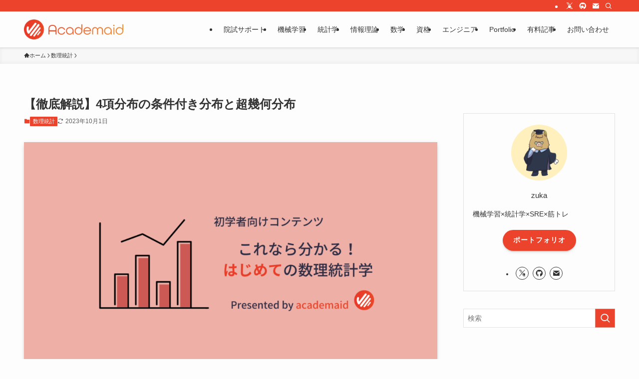

--- FILE ---
content_type: text/html; charset=UTF-8
request_url: https://academ-aid.com/statistics/4-nomial-hyper-geo
body_size: 25846
content:
<!DOCTYPE html>
<html lang="ja" data-loaded="false" data-scrolled="false" data-spmenu="closed">
<head>
<meta charset="utf-8">
<meta name="format-detection" content="telephone=no">
<meta http-equiv="X-UA-Compatible" content="IE=edge">
<meta name="viewport" content="width=device-width, viewport-fit=cover">
<title>【徹底解説】4項分布の条件付き分布と超幾何分布 | Academaid</title>
<link data-rocket-prefetch href="https://www.googletagmanager.com" rel="dns-prefetch">
<link data-rocket-prefetch href="https://cdn.jsdelivr.net" rel="dns-prefetch"><link rel="preload" data-rocket-preload as="image" href="https://academ-aid.com/wp-content/uploads/2020/06/profile_academ-300x300.png" imagesrcset="https://academ-aid.com/wp-content/uploads/2020/06/profile_academ-300x300.png 300w, https://academ-aid.com/wp-content/uploads/2020/06/profile_academ-150x150.png 150w, https://academ-aid.com/wp-content/uploads/2020/06/profile_academ.png 512w" imagesizes="(max-width: 120px) 100vw, 120px" fetchpriority="high">


<!-- SEO SIMPLE PACK 3.6.2 -->
<meta name="description" content="「日本一分かりやすく数理統計学を学べるサイト」を目指しています。初学者が躓きやすいポイントをおさえながら，かゆい所に手が届く正確な解説を心掛けています。本稿では，適切に条件付ける変数を選ぶことで，4項分布の条件付き分布は超幾何分布となることを証明します。">
<link rel="canonical" href="https://academ-aid.com/statistics/4-nomial-hyper-geo">
<meta property="og:locale" content="ja_JP">
<meta property="og:type" content="article">
<meta property="og:image" content="https://academ-aid.com/wp-content/uploads/2021/10/statistics_eyecatch.png">
<meta property="og:title" content="【徹底解説】4項分布の条件付き分布と超幾何分布 | Academaid">
<meta property="og:description" content="「日本一分かりやすく数理統計学を学べるサイト」を目指しています。初学者が躓きやすいポイントをおさえながら，かゆい所に手が届く正確な解説を心掛けています。本稿では，適切に条件付ける変数を選ぶことで，4項分布の条件付き分布は超幾何分布となることを証明します。">
<meta property="og:url" content="https://academ-aid.com/statistics/4-nomial-hyper-geo">
<meta property="og:site_name" content="Academaid">
<meta name="twitter:card" content="summary_large_image">
<meta name="twitter:site" content="beginaid">
<!-- Google Analytics (gtag.js) -->
<script async src="https://www.googletagmanager.com/gtag/js?id=UA-169191508-3"></script>
<script>
	window.dataLayer = window.dataLayer || [];
	function gtag(){dataLayer.push(arguments);}
	gtag("js", new Date());
	gtag("config", "UA-169191508-3");
</script>
	<!-- / SEO SIMPLE PACK -->

<style id='wp-img-auto-sizes-contain-inline-css' type='text/css'>
img:is([sizes=auto i],[sizes^="auto," i]){contain-intrinsic-size:3000px 1500px}
/*# sourceURL=wp-img-auto-sizes-contain-inline-css */
</style>
<style id='wp-block-library-inline-css' type='text/css'>
:root{--wp-block-synced-color:#7a00df;--wp-block-synced-color--rgb:122,0,223;--wp-bound-block-color:var(--wp-block-synced-color);--wp-editor-canvas-background:#ddd;--wp-admin-theme-color:#007cba;--wp-admin-theme-color--rgb:0,124,186;--wp-admin-theme-color-darker-10:#006ba1;--wp-admin-theme-color-darker-10--rgb:0,107,160.5;--wp-admin-theme-color-darker-20:#005a87;--wp-admin-theme-color-darker-20--rgb:0,90,135;--wp-admin-border-width-focus:2px}@media (min-resolution:192dpi){:root{--wp-admin-border-width-focus:1.5px}}.wp-element-button{cursor:pointer}:root .has-very-light-gray-background-color{background-color:#eee}:root .has-very-dark-gray-background-color{background-color:#313131}:root .has-very-light-gray-color{color:#eee}:root .has-very-dark-gray-color{color:#313131}:root .has-vivid-green-cyan-to-vivid-cyan-blue-gradient-background{background:linear-gradient(135deg,#00d084,#0693e3)}:root .has-purple-crush-gradient-background{background:linear-gradient(135deg,#34e2e4,#4721fb 50%,#ab1dfe)}:root .has-hazy-dawn-gradient-background{background:linear-gradient(135deg,#faaca8,#dad0ec)}:root .has-subdued-olive-gradient-background{background:linear-gradient(135deg,#fafae1,#67a671)}:root .has-atomic-cream-gradient-background{background:linear-gradient(135deg,#fdd79a,#004a59)}:root .has-nightshade-gradient-background{background:linear-gradient(135deg,#330968,#31cdcf)}:root .has-midnight-gradient-background{background:linear-gradient(135deg,#020381,#2874fc)}:root{--wp--preset--font-size--normal:16px;--wp--preset--font-size--huge:42px}.has-regular-font-size{font-size:1em}.has-larger-font-size{font-size:2.625em}.has-normal-font-size{font-size:var(--wp--preset--font-size--normal)}.has-huge-font-size{font-size:var(--wp--preset--font-size--huge)}.has-text-align-center{text-align:center}.has-text-align-left{text-align:left}.has-text-align-right{text-align:right}.has-fit-text{white-space:nowrap!important}#end-resizable-editor-section{display:none}.aligncenter{clear:both}.items-justified-left{justify-content:flex-start}.items-justified-center{justify-content:center}.items-justified-right{justify-content:flex-end}.items-justified-space-between{justify-content:space-between}.screen-reader-text{border:0;clip-path:inset(50%);height:1px;margin:-1px;overflow:hidden;padding:0;position:absolute;width:1px;word-wrap:normal!important}.screen-reader-text:focus{background-color:#ddd;clip-path:none;color:#444;display:block;font-size:1em;height:auto;left:5px;line-height:normal;padding:15px 23px 14px;text-decoration:none;top:5px;width:auto;z-index:100000}html :where(.has-border-color){border-style:solid}html :where([style*=border-top-color]){border-top-style:solid}html :where([style*=border-right-color]){border-right-style:solid}html :where([style*=border-bottom-color]){border-bottom-style:solid}html :where([style*=border-left-color]){border-left-style:solid}html :where([style*=border-width]){border-style:solid}html :where([style*=border-top-width]){border-top-style:solid}html :where([style*=border-right-width]){border-right-style:solid}html :where([style*=border-bottom-width]){border-bottom-style:solid}html :where([style*=border-left-width]){border-left-style:solid}html :where(img[class*=wp-image-]){height:auto;max-width:100%}:where(figure){margin:0 0 1em}html :where(.is-position-sticky){--wp-admin--admin-bar--position-offset:var(--wp-admin--admin-bar--height,0px)}@media screen and (max-width:600px){html :where(.is-position-sticky){--wp-admin--admin-bar--position-offset:0px}}

/*# sourceURL=wp-block-library-inline-css */
</style><style id='wp-block-heading-inline-css' type='text/css'>
h1:where(.wp-block-heading).has-background,h2:where(.wp-block-heading).has-background,h3:where(.wp-block-heading).has-background,h4:where(.wp-block-heading).has-background,h5:where(.wp-block-heading).has-background,h6:where(.wp-block-heading).has-background{padding:1.25em 2.375em}h1.has-text-align-left[style*=writing-mode]:where([style*=vertical-lr]),h1.has-text-align-right[style*=writing-mode]:where([style*=vertical-rl]),h2.has-text-align-left[style*=writing-mode]:where([style*=vertical-lr]),h2.has-text-align-right[style*=writing-mode]:where([style*=vertical-rl]),h3.has-text-align-left[style*=writing-mode]:where([style*=vertical-lr]),h3.has-text-align-right[style*=writing-mode]:where([style*=vertical-rl]),h4.has-text-align-left[style*=writing-mode]:where([style*=vertical-lr]),h4.has-text-align-right[style*=writing-mode]:where([style*=vertical-rl]),h5.has-text-align-left[style*=writing-mode]:where([style*=vertical-lr]),h5.has-text-align-right[style*=writing-mode]:where([style*=vertical-rl]),h6.has-text-align-left[style*=writing-mode]:where([style*=vertical-lr]),h6.has-text-align-right[style*=writing-mode]:where([style*=vertical-rl]){rotate:180deg}
/*# sourceURL=https://academ-aid.com/wp-includes/blocks/heading/style.min.css */
</style>
<style id='wp-block-list-inline-css' type='text/css'>
ol,ul{box-sizing:border-box}:root :where(.wp-block-list.has-background){padding:1.25em 2.375em}
/*# sourceURL=https://academ-aid.com/wp-includes/blocks/list/style.min.css */
</style>
<style id='wp-block-group-inline-css' type='text/css'>
.wp-block-group{box-sizing:border-box}:where(.wp-block-group.wp-block-group-is-layout-constrained){position:relative}
/*# sourceURL=https://academ-aid.com/wp-includes/blocks/group/style.min.css */
</style>
<style id='wp-block-paragraph-inline-css' type='text/css'>
.is-small-text{font-size:.875em}.is-regular-text{font-size:1em}.is-large-text{font-size:2.25em}.is-larger-text{font-size:3em}.has-drop-cap:not(:focus):first-letter{float:left;font-size:8.4em;font-style:normal;font-weight:100;line-height:.68;margin:.05em .1em 0 0;text-transform:uppercase}body.rtl .has-drop-cap:not(:focus):first-letter{float:none;margin-left:.1em}p.has-drop-cap.has-background{overflow:hidden}:root :where(p.has-background){padding:1.25em 2.375em}:where(p.has-text-color:not(.has-link-color)) a{color:inherit}p.has-text-align-left[style*="writing-mode:vertical-lr"],p.has-text-align-right[style*="writing-mode:vertical-rl"]{rotate:180deg}
/*# sourceURL=https://academ-aid.com/wp-includes/blocks/paragraph/style.min.css */
</style>
<style id='wp-block-spacer-inline-css' type='text/css'>
.wp-block-spacer{clear:both}
/*# sourceURL=https://academ-aid.com/wp-includes/blocks/spacer/style.min.css */
</style>
<style id='wp-block-table-inline-css' type='text/css'>
.wp-block-table{overflow-x:auto}.wp-block-table table{border-collapse:collapse;width:100%}.wp-block-table thead{border-bottom:3px solid}.wp-block-table tfoot{border-top:3px solid}.wp-block-table td,.wp-block-table th{border:1px solid;padding:.5em}.wp-block-table .has-fixed-layout{table-layout:fixed;width:100%}.wp-block-table .has-fixed-layout td,.wp-block-table .has-fixed-layout th{word-break:break-word}.wp-block-table.aligncenter,.wp-block-table.alignleft,.wp-block-table.alignright{display:table;width:auto}.wp-block-table.aligncenter td,.wp-block-table.aligncenter th,.wp-block-table.alignleft td,.wp-block-table.alignleft th,.wp-block-table.alignright td,.wp-block-table.alignright th{word-break:break-word}.wp-block-table .has-subtle-light-gray-background-color{background-color:#f3f4f5}.wp-block-table .has-subtle-pale-green-background-color{background-color:#e9fbe5}.wp-block-table .has-subtle-pale-blue-background-color{background-color:#e7f5fe}.wp-block-table .has-subtle-pale-pink-background-color{background-color:#fcf0ef}.wp-block-table.is-style-stripes{background-color:initial;border-collapse:inherit;border-spacing:0}.wp-block-table.is-style-stripes tbody tr:nth-child(odd){background-color:#f0f0f0}.wp-block-table.is-style-stripes.has-subtle-light-gray-background-color tbody tr:nth-child(odd){background-color:#f3f4f5}.wp-block-table.is-style-stripes.has-subtle-pale-green-background-color tbody tr:nth-child(odd){background-color:#e9fbe5}.wp-block-table.is-style-stripes.has-subtle-pale-blue-background-color tbody tr:nth-child(odd){background-color:#e7f5fe}.wp-block-table.is-style-stripes.has-subtle-pale-pink-background-color tbody tr:nth-child(odd){background-color:#fcf0ef}.wp-block-table.is-style-stripes td,.wp-block-table.is-style-stripes th{border-color:#0000}.wp-block-table.is-style-stripes{border-bottom:1px solid #f0f0f0}.wp-block-table .has-border-color td,.wp-block-table .has-border-color th,.wp-block-table .has-border-color tr,.wp-block-table .has-border-color>*{border-color:inherit}.wp-block-table table[style*=border-top-color] tr:first-child,.wp-block-table table[style*=border-top-color] tr:first-child td,.wp-block-table table[style*=border-top-color] tr:first-child th,.wp-block-table table[style*=border-top-color]>*,.wp-block-table table[style*=border-top-color]>* td,.wp-block-table table[style*=border-top-color]>* th{border-top-color:inherit}.wp-block-table table[style*=border-top-color] tr:not(:first-child){border-top-color:initial}.wp-block-table table[style*=border-right-color] td:last-child,.wp-block-table table[style*=border-right-color] th,.wp-block-table table[style*=border-right-color] tr,.wp-block-table table[style*=border-right-color]>*{border-right-color:inherit}.wp-block-table table[style*=border-bottom-color] tr:last-child,.wp-block-table table[style*=border-bottom-color] tr:last-child td,.wp-block-table table[style*=border-bottom-color] tr:last-child th,.wp-block-table table[style*=border-bottom-color]>*,.wp-block-table table[style*=border-bottom-color]>* td,.wp-block-table table[style*=border-bottom-color]>* th{border-bottom-color:inherit}.wp-block-table table[style*=border-bottom-color] tr:not(:last-child){border-bottom-color:initial}.wp-block-table table[style*=border-left-color] td:first-child,.wp-block-table table[style*=border-left-color] th,.wp-block-table table[style*=border-left-color] tr,.wp-block-table table[style*=border-left-color]>*{border-left-color:inherit}.wp-block-table table[style*=border-style] td,.wp-block-table table[style*=border-style] th,.wp-block-table table[style*=border-style] tr,.wp-block-table table[style*=border-style]>*{border-style:inherit}.wp-block-table table[style*=border-width] td,.wp-block-table table[style*=border-width] th,.wp-block-table table[style*=border-width] tr,.wp-block-table table[style*=border-width]>*{border-style:inherit;border-width:inherit}
/*# sourceURL=https://academ-aid.com/wp-includes/blocks/table/style.min.css */
</style>
<style id='global-styles-inline-css' type='text/css'>
:root{--wp--preset--aspect-ratio--square: 1;--wp--preset--aspect-ratio--4-3: 4/3;--wp--preset--aspect-ratio--3-4: 3/4;--wp--preset--aspect-ratio--3-2: 3/2;--wp--preset--aspect-ratio--2-3: 2/3;--wp--preset--aspect-ratio--16-9: 16/9;--wp--preset--aspect-ratio--9-16: 9/16;--wp--preset--color--black: #000;--wp--preset--color--cyan-bluish-gray: #abb8c3;--wp--preset--color--white: #fff;--wp--preset--color--pale-pink: #f78da7;--wp--preset--color--vivid-red: #cf2e2e;--wp--preset--color--luminous-vivid-orange: #ff6900;--wp--preset--color--luminous-vivid-amber: #fcb900;--wp--preset--color--light-green-cyan: #7bdcb5;--wp--preset--color--vivid-green-cyan: #00d084;--wp--preset--color--pale-cyan-blue: #8ed1fc;--wp--preset--color--vivid-cyan-blue: #0693e3;--wp--preset--color--vivid-purple: #9b51e0;--wp--preset--color--swl-main: var(--color_main);--wp--preset--color--swl-main-thin: var(--color_main_thin);--wp--preset--color--swl-gray: var(--color_gray);--wp--preset--color--swl-deep-01: var(--color_deep01);--wp--preset--color--swl-deep-02: var(--color_deep02);--wp--preset--color--swl-deep-03: var(--color_deep03);--wp--preset--color--swl-deep-04: var(--color_deep04);--wp--preset--color--swl-pale-01: var(--color_pale01);--wp--preset--color--swl-pale-02: var(--color_pale02);--wp--preset--color--swl-pale-03: var(--color_pale03);--wp--preset--color--swl-pale-04: var(--color_pale04);--wp--preset--gradient--vivid-cyan-blue-to-vivid-purple: linear-gradient(135deg,rgb(6,147,227) 0%,rgb(155,81,224) 100%);--wp--preset--gradient--light-green-cyan-to-vivid-green-cyan: linear-gradient(135deg,rgb(122,220,180) 0%,rgb(0,208,130) 100%);--wp--preset--gradient--luminous-vivid-amber-to-luminous-vivid-orange: linear-gradient(135deg,rgb(252,185,0) 0%,rgb(255,105,0) 100%);--wp--preset--gradient--luminous-vivid-orange-to-vivid-red: linear-gradient(135deg,rgb(255,105,0) 0%,rgb(207,46,46) 100%);--wp--preset--gradient--very-light-gray-to-cyan-bluish-gray: linear-gradient(135deg,rgb(238,238,238) 0%,rgb(169,184,195) 100%);--wp--preset--gradient--cool-to-warm-spectrum: linear-gradient(135deg,rgb(74,234,220) 0%,rgb(151,120,209) 20%,rgb(207,42,186) 40%,rgb(238,44,130) 60%,rgb(251,105,98) 80%,rgb(254,248,76) 100%);--wp--preset--gradient--blush-light-purple: linear-gradient(135deg,rgb(255,206,236) 0%,rgb(152,150,240) 100%);--wp--preset--gradient--blush-bordeaux: linear-gradient(135deg,rgb(254,205,165) 0%,rgb(254,45,45) 50%,rgb(107,0,62) 100%);--wp--preset--gradient--luminous-dusk: linear-gradient(135deg,rgb(255,203,112) 0%,rgb(199,81,192) 50%,rgb(65,88,208) 100%);--wp--preset--gradient--pale-ocean: linear-gradient(135deg,rgb(255,245,203) 0%,rgb(182,227,212) 50%,rgb(51,167,181) 100%);--wp--preset--gradient--electric-grass: linear-gradient(135deg,rgb(202,248,128) 0%,rgb(113,206,126) 100%);--wp--preset--gradient--midnight: linear-gradient(135deg,rgb(2,3,129) 0%,rgb(40,116,252) 100%);--wp--preset--font-size--small: 0.9em;--wp--preset--font-size--medium: 1.1em;--wp--preset--font-size--large: 1.25em;--wp--preset--font-size--x-large: 42px;--wp--preset--font-size--xs: 0.75em;--wp--preset--font-size--huge: 1.6em;--wp--preset--spacing--20: 0.44rem;--wp--preset--spacing--30: 0.67rem;--wp--preset--spacing--40: 1rem;--wp--preset--spacing--50: 1.5rem;--wp--preset--spacing--60: 2.25rem;--wp--preset--spacing--70: 3.38rem;--wp--preset--spacing--80: 5.06rem;--wp--preset--shadow--natural: 6px 6px 9px rgba(0, 0, 0, 0.2);--wp--preset--shadow--deep: 12px 12px 50px rgba(0, 0, 0, 0.4);--wp--preset--shadow--sharp: 6px 6px 0px rgba(0, 0, 0, 0.2);--wp--preset--shadow--outlined: 6px 6px 0px -3px rgb(255, 255, 255), 6px 6px rgb(0, 0, 0);--wp--preset--shadow--crisp: 6px 6px 0px rgb(0, 0, 0);}:where(.is-layout-flex){gap: 0.5em;}:where(.is-layout-grid){gap: 0.5em;}body .is-layout-flex{display: flex;}.is-layout-flex{flex-wrap: wrap;align-items: center;}.is-layout-flex > :is(*, div){margin: 0;}body .is-layout-grid{display: grid;}.is-layout-grid > :is(*, div){margin: 0;}:where(.wp-block-columns.is-layout-flex){gap: 2em;}:where(.wp-block-columns.is-layout-grid){gap: 2em;}:where(.wp-block-post-template.is-layout-flex){gap: 1.25em;}:where(.wp-block-post-template.is-layout-grid){gap: 1.25em;}.has-black-color{color: var(--wp--preset--color--black) !important;}.has-cyan-bluish-gray-color{color: var(--wp--preset--color--cyan-bluish-gray) !important;}.has-white-color{color: var(--wp--preset--color--white) !important;}.has-pale-pink-color{color: var(--wp--preset--color--pale-pink) !important;}.has-vivid-red-color{color: var(--wp--preset--color--vivid-red) !important;}.has-luminous-vivid-orange-color{color: var(--wp--preset--color--luminous-vivid-orange) !important;}.has-luminous-vivid-amber-color{color: var(--wp--preset--color--luminous-vivid-amber) !important;}.has-light-green-cyan-color{color: var(--wp--preset--color--light-green-cyan) !important;}.has-vivid-green-cyan-color{color: var(--wp--preset--color--vivid-green-cyan) !important;}.has-pale-cyan-blue-color{color: var(--wp--preset--color--pale-cyan-blue) !important;}.has-vivid-cyan-blue-color{color: var(--wp--preset--color--vivid-cyan-blue) !important;}.has-vivid-purple-color{color: var(--wp--preset--color--vivid-purple) !important;}.has-black-background-color{background-color: var(--wp--preset--color--black) !important;}.has-cyan-bluish-gray-background-color{background-color: var(--wp--preset--color--cyan-bluish-gray) !important;}.has-white-background-color{background-color: var(--wp--preset--color--white) !important;}.has-pale-pink-background-color{background-color: var(--wp--preset--color--pale-pink) !important;}.has-vivid-red-background-color{background-color: var(--wp--preset--color--vivid-red) !important;}.has-luminous-vivid-orange-background-color{background-color: var(--wp--preset--color--luminous-vivid-orange) !important;}.has-luminous-vivid-amber-background-color{background-color: var(--wp--preset--color--luminous-vivid-amber) !important;}.has-light-green-cyan-background-color{background-color: var(--wp--preset--color--light-green-cyan) !important;}.has-vivid-green-cyan-background-color{background-color: var(--wp--preset--color--vivid-green-cyan) !important;}.has-pale-cyan-blue-background-color{background-color: var(--wp--preset--color--pale-cyan-blue) !important;}.has-vivid-cyan-blue-background-color{background-color: var(--wp--preset--color--vivid-cyan-blue) !important;}.has-vivid-purple-background-color{background-color: var(--wp--preset--color--vivid-purple) !important;}.has-black-border-color{border-color: var(--wp--preset--color--black) !important;}.has-cyan-bluish-gray-border-color{border-color: var(--wp--preset--color--cyan-bluish-gray) !important;}.has-white-border-color{border-color: var(--wp--preset--color--white) !important;}.has-pale-pink-border-color{border-color: var(--wp--preset--color--pale-pink) !important;}.has-vivid-red-border-color{border-color: var(--wp--preset--color--vivid-red) !important;}.has-luminous-vivid-orange-border-color{border-color: var(--wp--preset--color--luminous-vivid-orange) !important;}.has-luminous-vivid-amber-border-color{border-color: var(--wp--preset--color--luminous-vivid-amber) !important;}.has-light-green-cyan-border-color{border-color: var(--wp--preset--color--light-green-cyan) !important;}.has-vivid-green-cyan-border-color{border-color: var(--wp--preset--color--vivid-green-cyan) !important;}.has-pale-cyan-blue-border-color{border-color: var(--wp--preset--color--pale-cyan-blue) !important;}.has-vivid-cyan-blue-border-color{border-color: var(--wp--preset--color--vivid-cyan-blue) !important;}.has-vivid-purple-border-color{border-color: var(--wp--preset--color--vivid-purple) !important;}.has-vivid-cyan-blue-to-vivid-purple-gradient-background{background: var(--wp--preset--gradient--vivid-cyan-blue-to-vivid-purple) !important;}.has-light-green-cyan-to-vivid-green-cyan-gradient-background{background: var(--wp--preset--gradient--light-green-cyan-to-vivid-green-cyan) !important;}.has-luminous-vivid-amber-to-luminous-vivid-orange-gradient-background{background: var(--wp--preset--gradient--luminous-vivid-amber-to-luminous-vivid-orange) !important;}.has-luminous-vivid-orange-to-vivid-red-gradient-background{background: var(--wp--preset--gradient--luminous-vivid-orange-to-vivid-red) !important;}.has-very-light-gray-to-cyan-bluish-gray-gradient-background{background: var(--wp--preset--gradient--very-light-gray-to-cyan-bluish-gray) !important;}.has-cool-to-warm-spectrum-gradient-background{background: var(--wp--preset--gradient--cool-to-warm-spectrum) !important;}.has-blush-light-purple-gradient-background{background: var(--wp--preset--gradient--blush-light-purple) !important;}.has-blush-bordeaux-gradient-background{background: var(--wp--preset--gradient--blush-bordeaux) !important;}.has-luminous-dusk-gradient-background{background: var(--wp--preset--gradient--luminous-dusk) !important;}.has-pale-ocean-gradient-background{background: var(--wp--preset--gradient--pale-ocean) !important;}.has-electric-grass-gradient-background{background: var(--wp--preset--gradient--electric-grass) !important;}.has-midnight-gradient-background{background: var(--wp--preset--gradient--midnight) !important;}.has-small-font-size{font-size: var(--wp--preset--font-size--small) !important;}.has-medium-font-size{font-size: var(--wp--preset--font-size--medium) !important;}.has-large-font-size{font-size: var(--wp--preset--font-size--large) !important;}.has-x-large-font-size{font-size: var(--wp--preset--font-size--x-large) !important;}
/*# sourceURL=global-styles-inline-css */
</style>

<link data-minify="1" rel='stylesheet' id='swell-icons-css' href='https://academ-aid.com/wp-content/cache/min/1/wp-content/themes/swell/build/css/swell-icons.css?ver=1734879065' type='text/css' media='all' />
<link data-minify="1" rel='stylesheet' id='main_style-css' href='https://academ-aid.com/wp-content/cache/min/1/wp-content/themes/swell/build/css/main.css?ver=1734879065' type='text/css' media='all' />
<link data-minify="1" rel='stylesheet' id='swell_blocks-css' href='https://academ-aid.com/wp-content/cache/min/1/wp-content/themes/swell/build/css/blocks.css?ver=1734879065' type='text/css' media='all' />
<style id='swell_custom-inline-css' type='text/css'>
:root{--swl-fz--content:3.8vw;--swl-font_family:"游ゴシック体", "Yu Gothic", YuGothic, "Hiragino Kaku Gothic ProN", "Hiragino Sans", Meiryo, sans-serif;--swl-font_weight:500;--color_main:#ec442c;--color_text:#333333;--color_link:#0033cc;--color_htag:#ec442c;--color_bg:#fdfdfd;--color_gradient1:#d8ffff;--color_gradient2:#87e7ff;--color_main_thin:rgba(255, 85, 55, 0.05 );--color_main_dark:rgba(177, 51, 33, 1 );--color_list_check:#333333;--color_list_num:#ec442c;--color_list_good:#2474bc;--color_list_triangle:#f4e03a;--color_list_bad:#ec442c;--color_faq_q:#ec442c;--color_faq_a:#2474bc;--color_icon_good:#3cd250;--color_icon_good_bg:#ecffe9;--color_icon_bad:#4b73eb;--color_icon_bad_bg:#eafaff;--color_icon_info:#f578b4;--color_icon_info_bg:#fff0fa;--color_icon_announce:#ffa537;--color_icon_announce_bg:#fff5f0;--color_icon_pen:#7a7a7a;--color_icon_pen_bg:#f7f7f7;--color_icon_book:#787364;--color_icon_book_bg:#f8f6ef;--color_icon_point:#ffa639;--color_icon_check:#86d67c;--color_icon_batsu:#f36060;--color_icon_hatena:#5295cc;--color_icon_caution:#f7da38;--color_icon_memo:#84878a;--color_deep01:#e44141;--color_deep02:#2474bc;--color_deep03:#067606;--color_deep04:#940c7c;--color_pale01:#fad9d9;--color_pale02:#d3e3f2;--color_pale03:#cde4cd;--color_pale04:#eacee5;--color_mark_blue:#cccccc;--color_mark_green:#cde4cd;--color_mark_yellow:#d3e3f2;--color_mark_orange:#fad9d9;--border01:solid 1px var(--color_main);--border02:double 4px var(--color_main);--border03:dashed 2px var(--color_border);--border04:solid 4px var(--color_gray);--card_posts_thumb_ratio:56.25%;--list_posts_thumb_ratio:56.25%;--big_posts_thumb_ratio:56.25%;--thumb_posts_thumb_ratio:56.25%;--blogcard_thumb_ratio:56.25%;--color_header_bg:#fdfdfd;--color_header_text:#333;--color_footer_bg:#ec442c;--color_footer_text:#fdfdfd;--container_size:1200px;--article_size:900px;--logo_size_sp:48px;--logo_size_pc:40px;--logo_size_pcfix:32px;}.swl-cell-bg[data-icon="doubleCircle"]{--cell-icon-color:#5b97cd}.swl-cell-bg[data-icon="circle"]{--cell-icon-color:#5b97cd}.swl-cell-bg[data-icon="triangle"]{--cell-icon-color:#f4e03a}.swl-cell-bg[data-icon="close"]{--cell-icon-color:#ec442c}.swl-cell-bg[data-icon="hatena"]{--cell-icon-color:#5b97cd}.swl-cell-bg[data-icon="check"]{--cell-icon-color:#6aad6a}.swl-cell-bg[data-icon="line"]{--cell-icon-color:#9b9b9b}.cap_box[data-colset="col1"]{--capbox-color:#ec442c;--capbox-color--bg:#ffd2cc}.cap_box[data-colset="col2"]{--capbox-color:#2474bc;--capbox-color--bg:#cbe3f8}.cap_box[data-colset="col3"]{--capbox-color:#333333;--capbox-color--bg:#fdfdfd}.red_{--the-btn-color:#f74a4a;--the-btn-color2:#ffbc49;--the-solid-shadow: rgba(185, 56, 56, 1 )}.blue_{--the-btn-color:#338df4;--the-btn-color2:#35eaff;--the-solid-shadow: rgba(38, 106, 183, 1 )}.green_{--the-btn-color:#333333;--the-btn-color2:#7bf7bd;--the-solid-shadow: rgba(38, 38, 38, 1 )}.is-style-btn_normal{--the-btn-radius:80px}.is-style-btn_solid{--the-btn-radius:80px}.is-style-btn_shiny{--the-btn-radius:80px}.is-style-btn_line{--the-btn-radius:80px}.post_content blockquote{padding:1.5em 2em 1.5em 3em}.post_content blockquote::before{content:"";display:block;width:5px;height:calc(100% - 3em);top:1.5em;left:1.5em;border-left:solid 1px rgba(180,180,180,.75);border-right:solid 1px rgba(180,180,180,.75);}.mark_blue{background:-webkit-linear-gradient(transparent 64%,var(--color_mark_blue) 0%);background:linear-gradient(transparent 64%,var(--color_mark_blue) 0%)}.mark_green{background:-webkit-linear-gradient(transparent 64%,var(--color_mark_green) 0%);background:linear-gradient(transparent 64%,var(--color_mark_green) 0%)}.mark_yellow{background:-webkit-linear-gradient(transparent 64%,var(--color_mark_yellow) 0%);background:linear-gradient(transparent 64%,var(--color_mark_yellow) 0%)}.mark_orange{background:-webkit-linear-gradient(transparent 64%,var(--color_mark_orange) 0%);background:linear-gradient(transparent 64%,var(--color_mark_orange) 0%)}[class*="is-style-icon_"]{color:#333;border-width:0}[class*="is-style-big_icon_"]{border-width:2px;border-style:solid}[data-col="gray"] .c-balloon__text{background:#f7f7f7;border-color:#ccc}[data-col="gray"] .c-balloon__before{border-right-color:#f7f7f7}[data-col="green"] .c-balloon__text{background:#d1f8c2;border-color:#9ddd93}[data-col="green"] .c-balloon__before{border-right-color:#d1f8c2}[data-col="blue"] .c-balloon__text{background:#e2f6ff;border-color:#93d2f0}[data-col="blue"] .c-balloon__before{border-right-color:#e2f6ff}[data-col="red"] .c-balloon__text{background:#ffebeb;border-color:#f48789}[data-col="red"] .c-balloon__before{border-right-color:#ffebeb}[data-col="yellow"] .c-balloon__text{background:#f9f7d2;border-color:#fbe593}[data-col="yellow"] .c-balloon__before{border-right-color:#f9f7d2}.-type-list2 .p-postList__body::after,.-type-big .p-postList__body::after{content: "READ MORE »";}.c-postThumb__cat{background-color:#ec442c;color:#fff;background-image: repeating-linear-gradient(-45deg,rgba(255,255,255,.1),rgba(255,255,255,.1) 6px,transparent 6px,transparent 12px)}.post_content h2:where(:not([class^="swell-block-"]):not(.faq_q):not(.p-postList__title)){border-left:solid 6px var(--color_htag);padding:.5em 0 .5em 16px}.post_content h2:where(:not([class^="swell-block-"]):not(.faq_q):not(.p-postList__title))::before{position:absolute;display:block;pointer-events:none}.post_content h3:where(:not([class^="swell-block-"]):not(.faq_q):not(.p-postList__title)){padding:0 .5em .5em}.post_content h3:where(:not([class^="swell-block-"]):not(.faq_q):not(.p-postList__title))::before{content:"";width:100%;height:2px;background: repeating-linear-gradient(90deg, var(--color_htag) 0%, var(--color_htag) 29.3%, rgba(150,150,150,.2) 29.3%, rgba(150,150,150,.2) 100%)}.post_content h4:where(:not([class^="swell-block-"]):not(.faq_q):not(.p-postList__title)){padding:0 0 0 16px;border-left:solid 2px var(--color_htag)}.post_content h2.is-style-section_ttl{padding-bottom:.75em}.post_content h2.is-style-section_ttl::after{position:absolute;top:auto;bottom:0;left:calc(50% - 1.25em);right:auto;display:block;width:2.5em;height:1px;border-radius:2px;pointer-events:none;background:currentColor;content:""}.post_content h2.is-style-section_ttl.has-text-align-left::after{left:0px;right:auto}.post_content h2.is-style-section_ttl.has-text-align-right::after{left:auto;right:0}.l-header{box-shadow: 0 1px 4px rgba(0,0,0,.12)}.l-header__bar{color:#fff;background:var(--color_main)}.l-header__menuBtn{order:1}.l-header__customBtn{order:3}.c-gnav a::after{background:var(--color_main);width:100%;height:2px;transform:scaleX(0)}.p-spHeadMenu .menu-item.-current{border-bottom-color:var(--color_main)}.c-gnav > li:hover > a::after,.c-gnav > .-current > a::after{transform: scaleX(1)}.c-gnav .sub-menu{color:#333;background:#fff}.l-fixHeader::before{opacity:1}.c-widget__title.-spmenu{padding:.5em .75em;border-radius:var(--swl-radius--2, 0px);background:var(--color_main);color:#fff;}.c-widget__title.-footer{padding:.5em}.c-widget__title.-footer::before{content:"";bottom:0;left:0;width:40%;z-index:1;background:var(--color_main)}.c-widget__title.-footer::after{content:"";bottom:0;left:0;width:100%;background:var(--color_border)}.c-secTitle{border-left:solid 2px var(--color_main);padding:0em .75em}.p-spMenu{color:#333}.p-spMenu__inner::before{background:#fdfdfd;opacity:1}.p-spMenu__overlay{background:#000;opacity:0.6}[class*="page-numbers"]{color:#fff;background-color:#dedede}.l-topTitleArea.c-filterLayer::before{background-color:#000;opacity:0.2;content:""}@media screen and (min-width: 960px){:root{}}@media screen and (max-width: 959px){:root{}.l-header__logo{order:2;text-align:center}}@media screen and (min-width: 600px){:root{--swl-fz--content:16px;}}@media screen and (max-width: 599px){:root{}}@media (min-width: 1108px) {.alignwide{left:-100px;width:calc(100% + 200px);}}@media (max-width: 1108px) {.-sidebar-off .swell-block-fullWide__inner.l-container .alignwide{left:0px;width:100%;}}.l-fixHeader .l-fixHeader__gnav{order:0}[data-scrolled=true] .l-fixHeader[data-ready]{opacity:1;-webkit-transform:translateY(0)!important;transform:translateY(0)!important;visibility:visible}.-body-solid .l-fixHeader{box-shadow:0 2px 4px var(--swl-color_shadow)}.l-fixHeader__inner{align-items:stretch;color:var(--color_header_text);display:flex;padding-bottom:0;padding-top:0;position:relative;z-index:1}.l-fixHeader__logo{align-items:center;display:flex;line-height:1;margin-right:24px;order:0;padding:16px 0}.is-style-btn_normal a,.is-style-btn_shiny a{box-shadow:var(--swl-btn_shadow)}.c-shareBtns__btn,.is-style-balloon>.c-tabList .c-tabList__button,.p-snsCta,[class*=page-numbers]{box-shadow:var(--swl-box_shadow)}.p-articleThumb__img,.p-articleThumb__youtube{box-shadow:var(--swl-img_shadow)}.p-pickupBanners__item .c-bannerLink,.p-postList__thumb{box-shadow:0 2px 8px rgba(0,0,0,.1),0 4px 4px -4px rgba(0,0,0,.1)}.p-postList.-w-ranking li:before{background-image:repeating-linear-gradient(-45deg,hsla(0,0%,100%,.1),hsla(0,0%,100%,.1) 6px,transparent 0,transparent 12px);box-shadow:1px 1px 4px rgba(0,0,0,.2)}.l-header__bar{position:relative;width:100%}.l-header__bar .c-catchphrase{color:inherit;font-size:12px;letter-spacing:var(--swl-letter_spacing,.2px);line-height:14px;margin-right:auto;overflow:hidden;padding:4px 0;white-space:nowrap;width:50%}.l-header__bar .c-iconList .c-iconList__link{margin:0;padding:4px 6px}.l-header__barInner{align-items:center;display:flex;justify-content:flex-end}@media (min-width:960px){.-series .l-header__inner{align-items:stretch;display:flex}.-series .l-header__logo{align-items:center;display:flex;flex-wrap:wrap;margin-right:24px;padding:16px 0}.-series .l-header__logo .c-catchphrase{font-size:13px;padding:4px 0}.-series .c-headLogo{margin-right:16px}.-series-right .l-header__inner{justify-content:space-between}.-series-right .c-gnavWrap{margin-left:auto}.-series-right .w-header{margin-left:12px}.-series-left .w-header{margin-left:auto}}@media (min-width:960px) and (min-width:600px){.-series .c-headLogo{max-width:400px}}.c-gnav .sub-menu a:before,.c-listMenu a:before{-webkit-font-smoothing:antialiased;-moz-osx-font-smoothing:grayscale;font-family:icomoon!important;font-style:normal;font-variant:normal;font-weight:400;line-height:1;text-transform:none}.c-submenuToggleBtn{display:none}.c-listMenu a{padding:.75em 1em .75em 1.5em;transition:padding .25s}.c-listMenu a:hover{padding-left:1.75em;padding-right:.75em}.c-gnav .sub-menu a:before,.c-listMenu a:before{color:inherit;content:"\e921";display:inline-block;left:2px;position:absolute;top:50%;-webkit-transform:translateY(-50%);transform:translateY(-50%);vertical-align:middle}.widget_categories>ul>.cat-item>a,.wp-block-categories-list>li>a{padding-left:1.75em}.c-listMenu .children,.c-listMenu .sub-menu{margin:0}.c-listMenu .children a,.c-listMenu .sub-menu a{font-size:.9em;padding-left:2.5em}.c-listMenu .children a:before,.c-listMenu .sub-menu a:before{left:1em}.c-listMenu .children a:hover,.c-listMenu .sub-menu a:hover{padding-left:2.75em}.c-listMenu .children ul a,.c-listMenu .sub-menu ul a{padding-left:3.25em}.c-listMenu .children ul a:before,.c-listMenu .sub-menu ul a:before{left:1.75em}.c-listMenu .children ul a:hover,.c-listMenu .sub-menu ul a:hover{padding-left:3.5em}.c-gnav li:hover>.sub-menu{opacity:1;visibility:visible}.c-gnav .sub-menu:before{background:inherit;content:"";height:100%;left:0;position:absolute;top:0;width:100%;z-index:0}.c-gnav .sub-menu .sub-menu{left:100%;top:0;z-index:-1}.c-gnav .sub-menu a{padding-left:2em}.c-gnav .sub-menu a:before{left:.5em}.c-gnav .sub-menu a:hover .ttl{left:4px}:root{--color_content_bg:var(--color_bg);}.c-widget__title.-side{padding:.5em}.c-widget__title.-side::before{content:"";bottom:0;left:0;width:40%;z-index:1;background:var(--color_main)}.c-widget__title.-side::after{content:"";bottom:0;left:0;width:100%;background:var(--color_border)}.c-shareBtns__item:not(:last-child){margin-right:4px}.c-shareBtns__btn{padding:8px 0}@media screen and (min-width: 960px){:root{}.single .c-postTitle__date{display:none}}@media screen and (max-width: 959px){:root{}.single .c-postTitle__date{display:none}}@media screen and (min-width: 600px){:root{}}@media screen and (max-width: 599px){:root{}}.swell-block-fullWide__inner.l-container{--swl-fw_inner_pad:var(--swl-pad_container,0px)}@media (min-width:960px){.-sidebar-on .l-content .alignfull,.-sidebar-on .l-content .alignwide{left:-16px;width:calc(100% + 32px)}.swell-block-fullWide__inner.l-article{--swl-fw_inner_pad:var(--swl-pad_post_content,0px)}.-sidebar-on .swell-block-fullWide__inner .alignwide{left:0;width:100%}.-sidebar-on .swell-block-fullWide__inner .alignfull{left:calc(0px - var(--swl-fw_inner_pad, 0))!important;margin-left:0!important;margin-right:0!important;width:calc(100% + var(--swl-fw_inner_pad, 0)*2)!important}}.p-relatedPosts .p-postList__item{margin-bottom:1.5em}.p-relatedPosts .p-postList__times,.p-relatedPosts .p-postList__times>:last-child{margin-right:0}@media (min-width:600px){.p-relatedPosts .p-postList__item{width:33.33333%}}@media screen and (min-width:600px) and (max-width:1239px){.p-relatedPosts .p-postList__item:nth-child(7),.p-relatedPosts .p-postList__item:nth-child(8){display:none}}@media screen and (min-width:1240px){.p-relatedPosts .p-postList__item{width:25%}}.-index-off .p-toc,.swell-toc-placeholder:empty{display:none}.p-toc.-modal{height:100%;margin:0;overflow-y:auto;padding:0}#main_content .p-toc{border-radius:var(--swl-radius--2,0);margin:4em auto;max-width:800px}#sidebar .p-toc{margin-top:-.5em}.p-toc .__pn:before{content:none!important;counter-increment:none}.p-toc .__prev{margin:0 0 1em}.p-toc .__next{margin:1em 0 0}.p-toc.is-omitted:not([data-omit=ct]) [data-level="2"] .p-toc__childList{height:0;margin-bottom:-.5em;visibility:hidden}.p-toc.is-omitted:not([data-omit=nest]){position:relative}.p-toc.is-omitted:not([data-omit=nest]):before{background:linear-gradient(hsla(0,0%,100%,0),var(--color_bg));bottom:5em;content:"";height:4em;left:0;opacity:.75;pointer-events:none;position:absolute;width:100%;z-index:1}.p-toc.is-omitted:not([data-omit=nest]):after{background:var(--color_bg);bottom:0;content:"";height:5em;left:0;opacity:.75;position:absolute;width:100%;z-index:1}.p-toc.is-omitted:not([data-omit=nest]) .__next,.p-toc.is-omitted:not([data-omit=nest]) [data-omit="1"]{display:none}.p-toc .p-toc__expandBtn{background-color:#f7f7f7;border:rgba(0,0,0,.2);border-radius:5em;box-shadow:0 0 0 1px #bbb;color:#333;display:block;font-size:14px;line-height:1.5;margin:.75em auto 0;min-width:6em;padding:.5em 1em;position:relative;transition:box-shadow .25s;z-index:2}.p-toc[data-omit=nest] .p-toc__expandBtn{display:inline-block;font-size:13px;margin:0 0 0 1.25em;padding:.5em .75em}.p-toc:not([data-omit=nest]) .p-toc__expandBtn:after,.p-toc:not([data-omit=nest]) .p-toc__expandBtn:before{border-top-color:inherit;border-top-style:dotted;border-top-width:3px;content:"";display:block;height:1px;position:absolute;top:calc(50% - 1px);transition:border-color .25s;width:100%;width:22px}.p-toc:not([data-omit=nest]) .p-toc__expandBtn:before{right:calc(100% + 1em)}.p-toc:not([data-omit=nest]) .p-toc__expandBtn:after{left:calc(100% + 1em)}.p-toc.is-expanded .p-toc__expandBtn{border-color:transparent}.p-toc__ttl{display:block;font-size:1.2em;line-height:1;position:relative;text-align:center}.p-toc__ttl:before{content:"\e918";display:inline-block;font-family:icomoon;margin-right:.5em;padding-bottom:2px;vertical-align:middle}#index_modal .p-toc__ttl{margin-bottom:.5em}.p-toc__list li{line-height:1.6}.p-toc__list>li+li{margin-top:.5em}.p-toc__list .p-toc__childList{padding-left:.5em}.p-toc__list [data-level="3"]{font-size:.9em}.p-toc__list .mininote{display:none}.post_content .p-toc__list{padding-left:0}#sidebar .p-toc__list{margin-bottom:0}#sidebar .p-toc__list .p-toc__childList{padding-left:0}.p-toc__link{color:inherit;font-size:inherit;text-decoration:none}.p-toc__link:hover{opacity:.8}.p-toc.-double{background:var(--color_gray);background:linear-gradient(-45deg,transparent 25%,var(--color_gray) 25%,var(--color_gray) 50%,transparent 50%,transparent 75%,var(--color_gray) 75%,var(--color_gray));background-clip:padding-box;background-size:4px 4px;border-bottom:4px double var(--color_border);border-top:4px double var(--color_border);padding:1.5em 1em 1em}.p-toc.-double .p-toc__ttl{margin-bottom:.75em}@media (min-width:960px){#main_content .p-toc{width:92%}}@media (hover:hover){.p-toc .p-toc__expandBtn:hover{border-color:transparent;box-shadow:0 0 0 2px currentcolor}}@media (min-width:600px){.p-toc.-double{padding:2em}}
/*# sourceURL=swell_custom-inline-css */
</style>
<link data-minify="1" rel='stylesheet' id='swell-parts/footer-css' href='https://academ-aid.com/wp-content/cache/min/1/wp-content/themes/swell/build/css/modules/parts/footer.css?ver=1734879065' type='text/css' media='all' />
<link data-minify="1" rel='stylesheet' id='swell-page/single-css' href='https://academ-aid.com/wp-content/cache/min/1/wp-content/themes/swell/build/css/modules/page/single.css?ver=1734879079' type='text/css' media='all' />
<link data-minify="1" rel='stylesheet' id='swell-parts/comments-css' href='https://academ-aid.com/wp-content/cache/min/1/wp-content/themes/swell/build/css/modules/parts/comments.css?ver=1734879079' type='text/css' media='all' />
<style id='classic-theme-styles-inline-css' type='text/css'>
/*! This file is auto-generated */
.wp-block-button__link{color:#fff;background-color:#32373c;border-radius:9999px;box-shadow:none;text-decoration:none;padding:calc(.667em + 2px) calc(1.333em + 2px);font-size:1.125em}.wp-block-file__button{background:#32373c;color:#fff;text-decoration:none}
/*# sourceURL=/wp-includes/css/classic-themes.min.css */
</style>
<link data-minify="1" rel='stylesheet' id='child_style-css' href='https://academ-aid.com/wp-content/cache/min/1/wp-content/themes/swell_child/style.css?ver=1734879065' type='text/css' media='all' />
<link data-minify="1" rel='stylesheet' id='pochipp-front-css' href='https://academ-aid.com/wp-content/cache/min/1/wp-content/plugins/pochipp/dist/css/style.css?ver=1734879065' type='text/css' media='all' />
<link data-minify="1" rel='stylesheet' id='hcb-style-css' href='https://academ-aid.com/wp-content/cache/min/1/wp-content/plugins/highlighting-code-block/build/css/hcb--dark.css?ver=1734879065' type='text/css' media='all' />
<style id='hcb-style-inline-css' type='text/css'>
:root{--hcb--fz--base: 14px}:root{--hcb--fz--mobile: 13px}:root{--hcb--ff:Menlo, Consolas, "Hiragino Kaku Gothic ProN", "Hiragino Sans", Meiryo, sans-serif;}.hcb_wrap{--hcb--data-label: none;--hcb--btn-offset: 0px;}
/*# sourceURL=hcb-style-inline-css */
</style>

<noscript><link data-minify="1" href="https://academ-aid.com/wp-content/cache/min/1/wp-content/themes/swell/build/css/noscript.css?ver=1734879065" rel="stylesheet"></noscript>
<link rel='shortlink' href='https://academ-aid.com/?p=30858' />
<!-- Pochipp -->
<style id="pchpp_custom_style">:root{--pchpp-color-inline: #069A8E;--pchpp-color-custom: #5ca250;--pchpp-color-custom-2: #8e59e4;--pchpp-color-amazon: #f99a0c;--pchpp-color-rakuten: #e0423c;--pchpp-color-yahoo: #438ee8;--pchpp-color-mercari: #3c3c3c;--pchpp-inline-bg-color: var(--pchpp-color-inline);--pchpp-inline-txt-color: #fff;--pchpp-inline-shadow: 0 1px 4px -1px rgba(0, 0, 0, 0.2);--pchpp-inline-radius: 0px;--pchpp-inline-width: auto;}</style>
<script id="pchpp_vars">window.pchppVars = {};window.pchppVars.ajaxUrl = "https://academ-aid.com/wp-admin/admin-ajax.php";window.pchppVars.ajaxNonce = "000ce7f8e0";</script>

<!-- / Pochipp -->
<link rel="icon" href="https://academ-aid.com/wp-content/uploads/2020/06/cropped-Academaid_logo-only-32x32.png" sizes="32x32" />
<link rel="icon" href="https://academ-aid.com/wp-content/uploads/2020/06/cropped-Academaid_logo-only-192x192.png" sizes="192x192" />
<link rel="apple-touch-icon" href="https://academ-aid.com/wp-content/uploads/2020/06/cropped-Academaid_logo-only-180x180.png" />
<meta name="msapplication-TileImage" content="https://academ-aid.com/wp-content/uploads/2020/06/cropped-Academaid_logo-only-270x270.png" />
		<style type="text/css" id="wp-custom-css">
			.mathjax-scroll {
 	overflow-x: auto;
	overflow-y: hidden;
	padding-top: 10px;
	padding-bottom: 10px;
}		</style>
		
<link rel="stylesheet" href="https://academ-aid.com/wp-content/themes/swell/build/css/print.css" media="print" >
<meta name='impact-site-verification' value='d9670dd8-beff-4244-bc9d-2b7430f67fe3'>
<noscript><style id="rocket-lazyload-nojs-css">.rll-youtube-player, [data-lazy-src]{display:none !important;}</style></noscript><style id="rocket-lazyrender-inline-css">[data-wpr-lazyrender] {content-visibility: auto;}</style><meta name="generator" content="WP Rocket 3.20.3" data-wpr-features="wpr_minify_js wpr_lazyload_images wpr_preconnect_external_domains wpr_automatic_lazy_rendering wpr_oci wpr_minify_css wpr_preload_links" /></head>
<body>
<div id="body_wrap" class="wp-singular post-template-default single single-post postid-30858 single-format-standard wp-theme-swell wp-child-theme-swell_child -body-solid -sidebar-on -frame-off id_30858" >
<div  id="sp_menu" class="p-spMenu -left">
	<div  class="p-spMenu__inner">
		<div class="p-spMenu__closeBtn">
			<button class="c-iconBtn -menuBtn c-plainBtn" data-onclick="toggleMenu" aria-label="メニューを閉じる">
				<i class="c-iconBtn__icon icon-close-thin"></i>
			</button>
		</div>
		<div class="p-spMenu__body">
			<div class="c-widget__title -spmenu">
				MENU			</div>
			<div class="p-spMenu__nav">
				<ul class="c-spnav c-listMenu"><li class="menu-item menu-item-type-taxonomy menu-item-object-category menu-item-1745"><a href="https://academ-aid.com/./ist">院試サポート</a></li>
<li class="menu-item menu-item-type-taxonomy menu-item-object-category menu-item-11634"><a href="https://academ-aid.com/./ml">機械学習</a></li>
<li class="menu-item menu-item-type-taxonomy menu-item-object-category current-post-ancestor current-menu-parent current-post-parent menu-item-1958"><a href="https://academ-aid.com/./statistics">統計学</a></li>
<li class="menu-item menu-item-type-taxonomy menu-item-object-category menu-item-11635"><a href="https://academ-aid.com/./info-theory">情報理論</a></li>
<li class="menu-item menu-item-type-taxonomy menu-item-object-category menu-item-11636"><a href="https://academ-aid.com/./math">数学</a></li>
<li class="menu-item menu-item-type-taxonomy menu-item-object-category menu-item-1474"><a href="https://academ-aid.com/./qualif">資格</a></li>
<li class="menu-item menu-item-type-taxonomy menu-item-object-category menu-item-29069"><a href="https://academ-aid.com/./engineering">エンジニア</a></li>
<li class="menu-item menu-item-type-post_type menu-item-object-page menu-item-8156"><a href="https://academ-aid.com/portfolio">Portfolio</a></li>
<li class="menu-item menu-item-type-taxonomy menu-item-object-category menu-item-57012"><a href="https://academ-aid.com/./premiums">有料記事</a></li>
<li class="menu-item menu-item-type-post_type menu-item-object-page menu-item-36"><a href="https://academ-aid.com/contact-us">お問い合わせ</a></li>
</ul>			</div>
					</div>
	</div>
	<div  class="p-spMenu__overlay c-overlay" data-onclick="toggleMenu"></div>
</div>
<header  id="header" class="l-header -series -series-right" data-spfix="1">
	<div  class="l-header__bar pc_">
	<div class="l-header__barInner l-container">
		<div class="c-catchphrase"></div><ul class="c-iconList">
						<li class="c-iconList__item -twitter-x">
						<a href="https://twitter.com/beginaid/" target="_blank" rel="noopener" class="c-iconList__link u-fz-14 hov-flash" aria-label="twitter-x">
							<i class="c-iconList__icon icon-twitter-x" role="presentation"></i>
						</a>
					</li>
									<li class="c-iconList__item -github">
						<a href="https://github.com/beginaid/" target="_blank" rel="noopener" class="c-iconList__link u-fz-14 hov-flash" aria-label="github">
							<i class="c-iconList__icon icon-github" role="presentation"></i>
						</a>
					</li>
									<li class="c-iconList__item -contact">
						<a href="https://academ-aid.com/contact-us/" target="_blank" rel="noopener" class="c-iconList__link u-fz-14 hov-flash" aria-label="contact">
							<i class="c-iconList__icon icon-contact" role="presentation"></i>
						</a>
					</li>
									<li class="c-iconList__item -search">
						<button class="c-iconList__link c-plainBtn u-fz-14 hov-flash" data-onclick="toggleSearch" aria-label="検索">
							<i class="c-iconList__icon icon-search" role="presentation"></i>
						</button>
					</li>
				</ul>
	</div>
</div>
	<div  class="l-header__inner l-container">
		<div class="l-header__logo">
			<div class="c-headLogo -img"><a href="https://academ-aid.com/" title="Academaid" class="c-headLogo__link" rel="home"><img width="2717" height="546"  src="https://academ-aid.com/wp-content/uploads/2020/06/Academaid_logo.png" alt="Academaid" class="c-headLogo__img" srcset="https://academ-aid.com/wp-content/uploads/2020/06/Academaid_logo.png 2717w, https://academ-aid.com/wp-content/uploads/2020/06/Academaid_logo-300x60.png 300w, https://academ-aid.com/wp-content/uploads/2020/06/Academaid_logo-1024x206.png 1024w, https://academ-aid.com/wp-content/uploads/2020/06/Academaid_logo-768x154.png 768w, https://academ-aid.com/wp-content/uploads/2020/06/Academaid_logo-1536x309.png 1536w, https://academ-aid.com/wp-content/uploads/2020/06/Academaid_logo-2048x412.png 2048w" sizes="(max-width: 959px) 50vw, 800px" decoding="async" loading="eager" ></a></div>					</div>
		<nav id="gnav" class="l-header__gnav c-gnavWrap">
					<ul class="c-gnav">
			<li class="menu-item menu-item-type-taxonomy menu-item-object-category menu-item-8372"><a href="https://academ-aid.com/./ist"><span class="ttl">院試サポート</span></a></li>
<li class="menu-item menu-item-type-taxonomy menu-item-object-category menu-item-11631"><a href="https://academ-aid.com/./ml"><span class="ttl">機械学習</span></a></li>
<li class="menu-item menu-item-type-taxonomy menu-item-object-category current-post-ancestor current-menu-parent current-post-parent menu-item-8374"><a href="https://academ-aid.com/./statistics"><span class="ttl">統計学</span></a></li>
<li class="menu-item menu-item-type-taxonomy menu-item-object-category menu-item-11632"><a href="https://academ-aid.com/./info-theory"><span class="ttl">情報理論</span></a></li>
<li class="menu-item menu-item-type-taxonomy menu-item-object-category menu-item-11633"><a href="https://academ-aid.com/./math"><span class="ttl">数学</span></a></li>
<li class="menu-item menu-item-type-taxonomy menu-item-object-category menu-item-8375"><a href="https://academ-aid.com/./qualif"><span class="ttl">資格</span></a></li>
<li class="menu-item menu-item-type-taxonomy menu-item-object-category menu-item-29067"><a href="https://academ-aid.com/./engineering"><span class="ttl">エンジニア</span></a></li>
<li class="menu-item menu-item-type-post_type menu-item-object-page menu-item-11641"><a href="https://academ-aid.com/portfolio"><span class="ttl">Portfolio</span></a></li>
<li class="menu-item menu-item-type-taxonomy menu-item-object-category menu-item-57010"><a href="https://academ-aid.com/./premiums"><span class="ttl">有料記事</span></a></li>
<li class="menu-item menu-item-type-post_type menu-item-object-page menu-item-8376"><a href="https://academ-aid.com/contact-us"><span class="ttl">お問い合わせ</span></a></li>
					</ul>
			</nav>
		<div class="l-header__customBtn sp_">
			<button class="c-iconBtn c-plainBtn" data-onclick="toggleSearch" aria-label="検索ボタン">
			<i class="c-iconBtn__icon icon-search"></i>
					</button>
	</div>
<div class="l-header__menuBtn sp_">
	<button class="c-iconBtn -menuBtn c-plainBtn" data-onclick="toggleMenu" aria-label="メニューボタン">
		<i class="c-iconBtn__icon icon-menu-thin"></i>
			</button>
</div>
	</div>
	</header>
<div data-wpr-lazyrender="1" id="fix_header" class="l-fixHeader -series -series-right">
	<div  class="l-fixHeader__inner l-container">
		<div class="l-fixHeader__logo">
			<div class="c-headLogo -img"><a href="https://academ-aid.com/" title="Academaid" class="c-headLogo__link" rel="home"><img width="2717" height="546"  src="https://academ-aid.com/wp-content/uploads/2020/06/Academaid_logo.png" alt="Academaid" class="c-headLogo__img" srcset="https://academ-aid.com/wp-content/uploads/2020/06/Academaid_logo.png 2717w, https://academ-aid.com/wp-content/uploads/2020/06/Academaid_logo-300x60.png 300w, https://academ-aid.com/wp-content/uploads/2020/06/Academaid_logo-1024x206.png 1024w, https://academ-aid.com/wp-content/uploads/2020/06/Academaid_logo-768x154.png 768w, https://academ-aid.com/wp-content/uploads/2020/06/Academaid_logo-1536x309.png 1536w, https://academ-aid.com/wp-content/uploads/2020/06/Academaid_logo-2048x412.png 2048w" sizes="(max-width: 959px) 50vw, 800px" decoding="async" loading="eager" ></a></div>		</div>
		<div class="l-fixHeader__gnav c-gnavWrap">
					<ul class="c-gnav">
			<li class="menu-item menu-item-type-taxonomy menu-item-object-category menu-item-8372"><a href="https://academ-aid.com/./ist"><span class="ttl">院試サポート</span></a></li>
<li class="menu-item menu-item-type-taxonomy menu-item-object-category menu-item-11631"><a href="https://academ-aid.com/./ml"><span class="ttl">機械学習</span></a></li>
<li class="menu-item menu-item-type-taxonomy menu-item-object-category current-post-ancestor current-menu-parent current-post-parent menu-item-8374"><a href="https://academ-aid.com/./statistics"><span class="ttl">統計学</span></a></li>
<li class="menu-item menu-item-type-taxonomy menu-item-object-category menu-item-11632"><a href="https://academ-aid.com/./info-theory"><span class="ttl">情報理論</span></a></li>
<li class="menu-item menu-item-type-taxonomy menu-item-object-category menu-item-11633"><a href="https://academ-aid.com/./math"><span class="ttl">数学</span></a></li>
<li class="menu-item menu-item-type-taxonomy menu-item-object-category menu-item-8375"><a href="https://academ-aid.com/./qualif"><span class="ttl">資格</span></a></li>
<li class="menu-item menu-item-type-taxonomy menu-item-object-category menu-item-29067"><a href="https://academ-aid.com/./engineering"><span class="ttl">エンジニア</span></a></li>
<li class="menu-item menu-item-type-post_type menu-item-object-page menu-item-11641"><a href="https://academ-aid.com/portfolio"><span class="ttl">Portfolio</span></a></li>
<li class="menu-item menu-item-type-taxonomy menu-item-object-category menu-item-57010"><a href="https://academ-aid.com/./premiums"><span class="ttl">有料記事</span></a></li>
<li class="menu-item menu-item-type-post_type menu-item-object-page menu-item-8376"><a href="https://academ-aid.com/contact-us"><span class="ttl">お問い合わせ</span></a></li>
					</ul>
			</div>
	</div>
</div>
<div  id="breadcrumb" class="p-breadcrumb -bg-on"><ol class="p-breadcrumb__list l-container"><li class="p-breadcrumb__item"><a href="https://academ-aid.com/" class="p-breadcrumb__text"><span class="__home icon-home"> ホーム</span></a></li><li class="p-breadcrumb__item"><a href="https://academ-aid.com/./statistics" class="p-breadcrumb__text"><span>数理統計</span></a></li><li class="p-breadcrumb__item"><span class="p-breadcrumb__text">【徹底解説】4項分布の条件付き分布と超幾何分布</span></li></ol></div><div  id="content" class="l-content l-container" data-postid="30858" data-pvct="true">
<main  id="main_content" class="l-mainContent l-article">
	<article class="l-mainContent__inner" data-clarity-region="article">
		<div class="p-articleHead c-postTitle">
	<h1 class="c-postTitle__ttl">【徹底解説】4項分布の条件付き分布と超幾何分布</h1>
			<time class="c-postTitle__date u-thin" datetime="2023-10-01" aria-hidden="true">
			<span class="__y">2023</span>
			<span class="__md">10/01</span>
		</time>
	</div>
<div class="p-articleMetas -top">

	
		<div class="p-articleMetas__termList c-categoryList">
					<a class="c-categoryList__link hov-flash-up" href="https://academ-aid.com/./statistics" data-cat-id="19">
				数理統計			</a>
			</div>
<div class="p-articleMetas__times c-postTimes u-thin">
	<time class="c-postTimes__modified icon-modified" datetime="2023-10-01" aria-label="更新日">2023年10月1日</time></div>
</div>


<figure class="p-articleThumb"><img width="1600" height="900"  src="data:image/svg+xml,%3Csvg%20xmlns='http://www.w3.org/2000/svg'%20viewBox='0%200%201600%20900'%3E%3C/svg%3E" alt="" class="p-articleThumb__img" data-lazy-srcset="https://academ-aid.com/wp-content/uploads/2021/10/statistics_eyecatch.png 1600w, https://academ-aid.com/wp-content/uploads/2021/10/statistics_eyecatch-300x169.png 300w, https://academ-aid.com/wp-content/uploads/2021/10/statistics_eyecatch-1024x576.png 1024w, https://academ-aid.com/wp-content/uploads/2021/10/statistics_eyecatch-768x432.png 768w, https://academ-aid.com/wp-content/uploads/2021/10/statistics_eyecatch-1536x864.png 1536w" data-lazy-sizes="(min-width: 960px) 960px, 100vw" data-lazy-src="https://academ-aid.com/wp-content/uploads/2021/10/statistics_eyecatch.png" ><noscript><img width="1600" height="900"  src="https://academ-aid.com/wp-content/uploads/2021/10/statistics_eyecatch.png" alt="" class="p-articleThumb__img" srcset="https://academ-aid.com/wp-content/uploads/2021/10/statistics_eyecatch.png 1600w, https://academ-aid.com/wp-content/uploads/2021/10/statistics_eyecatch-300x169.png 300w, https://academ-aid.com/wp-content/uploads/2021/10/statistics_eyecatch-1024x576.png 1024w, https://academ-aid.com/wp-content/uploads/2021/10/statistics_eyecatch-768x432.png 768w, https://academ-aid.com/wp-content/uploads/2021/10/statistics_eyecatch-1536x864.png 1536w" sizes="(min-width: 960px) 960px, 100vw" ></noscript></figure>		<div class="post_content">
			<script>
  MathJax = {
    tex : {
      inlineMath: [ ['$', '$'] ],
      tags: 'ams',
      macros: {
        mA: "{\\mathbf{A}}",
        mB: "{\\mathbf{B}}",
        mC: "{\\mathbf{C}}",
        mE: "{\\mathbf{E}}",
        mF: "{\\mathbf{F}}",
        mH: "{\\mathbf{H}}",
        mI: "{\\mathbf{I}}",
        mK: "{\\mathbf{K}}",
        mN: "{\\mathbf{N}}",
        mS: "{\\mathbf{S}}",
        mT: "{\\mathbf{T}}",
        mP: "{\\mathbf{P}}",
        mR: "{\\mathbf{R}}",
        mU: "{\\mathbf{U}}",
        mV: "{\\mathbf{V}}",
        mW: "{\\mathbf{W}}",
        mX: "{\\mathbf{X}}",
        mY: "{\\mathbf{Y}}",
        mZ: "{\\mathbf{Z}}",
        va: "{\\mathbf{a}}",
        vb: "{\\mathbf{b}}",
        vc: "{\\mathbf{c}}",
        vd: "{\\mathbf{d}}",
        ve: "{\\mathbf{e}}",
        vf: "{\\mathbf{f}}",
        vg: "{\\mathbf{g}}",
        vh: "{\\mathbf{h}}",
        vk: "{\\mathbf{k}}",
        vm: "{\\mathbf{m}}",
        vq: "{\\mathbf{q}}",
        vr: "{\\mathbf{r}}",
        vs: "{\\mathbf{s}}",
        vt: "{\\mathbf{t}}",
        vp: "{\\mathbf{p}}",
        vu: "{\\mathbf{u}}",
        vv: "{\\mathbf{v}}",
        vw: "{\\mathbf{w}}",
        vx: "{\\mathbf{x}}",
        vy: "{\\mathbf{y}}",
        vz: "{\\mathbf{z}}",
        vzero: "{\\bf{0}}",
        valpha: "{\\boldsymbol{\\alpha}}",
        vmu: "{\\boldsymbol{\\mu}}",
        vnu: "{\\boldsymbol{\\nu}}",
        vpi: "{\\boldsymbol{\\pi}}",
        vlambda: "{\\boldsymbol{\\lambda}}",
        vsigma: "{\\boldsymbol{\\sigma}}",
        vtheta: "{\\boldsymbol{\\theta}}",
        vphi: "{\\boldsymbol{\\phi}}",
        oa: "{\\overline{a}}",
        oc: "{\\overline{c}}",
        oi: "{\\overline{i}}",
        ov: "{\\overline{v}}",
        ox: "{\\overline{x}}",
        oxsq: "{\\overline{x^{2}}}",
        oy: "{\\overline{y}}",
        oxy: "{\\overline{xy}}",
        ovb: "{\\overline{\\mathbf{b}}}",
        ovu: "{\\overline{\\mathbf{u}}}",
        ovx: "{\\overline{\\mathbf{x}}}",
        oA: "{\\overline{A}}",
        oP: "{\\overline{P}}",
        oQ: "{\\overline{Q}}",
        oN: "{\\overline{N}}",
        oX: "{\\overline{X}}",
        oY: "{\\overline{Y}}",
        barL: "{\\bar{L}}",
        barU: "{\\bar{U}}",
        barV: "{\\bar{V}}",
        barX: "{\\bar{X}}",
        barY: "{\\bar{Y}}",
        barx: "{\\bar{x}}",
        bary: "{\\bar{y}}",
        barz: "{\\bar{z}}",
        hath: "{\\hat{h}}",
        hatu: "{\\hat{u}}",
        hatx: "{\\hat{x}}",
        bartheta: "{\\bar{\\theta}}",
        mSigma: "{\\boldsymbol{\\Sigma}}",
        mLambda: "{\\boldsymbol{\\Lambda}}",
        mPhi: "{\\boldsymbol{\\Phi}}",
        calC: "{\\mathcal{C}}",
        calD: "{\\mathcal{D}}",
        calF: "{\\mathcal{F}}",
        calH: "{\\mathcal{H}}",
        calN: "{\\mathcal{N}}",
        calL: "{\\mathcal{L}}",
        calQ: "{\\mathcal{Q}}",
        scrC: "{\\\mathscr{C}}",
        scrX: "{\\\mathscr{X}}",
        scrH: "{\\\mathscr{H}}",
        bbR: "{\\mathbb{R}}",
        bbC: "{\\mathbb{C}}",
        bbK: "{\\mathbb{K}}",
        bbN: "{\\mathbb{N}}",
        bbZ: "{\\mathbb{Z}}",
        const: "{\\mathrm{const}}",
        Cov: "{\\mathrm{Cov}}",
        or: "{\\mathrm{or}}",
        old: "{\\mathrm{old}}",
        new: "{\\mathrm{new}}",
        abs: "{\\mathrm{abs}}",
        Bin: "{\\mathrm{Bin}}",
        Po: "{\\mathrm{Po}}",
        NB: "{\\mathrm{NB}}",
        Bernoulli: "{\\mathrm{Bernoulli}}",
        C: "{\\mathrm{C}}",
        F: "{\\mathrm{F}}",
        M: "{\\mathrm{M}}",
        N: "{\\mathrm{N}}",
        O: "{\\mathrm{O}}",
        P: "{\\mathrm{P}}",
        U: "{\\mathrm{U}}",
        V: "{\\mathrm{V}}",
        W: "{\\mathrm{W}}",
        EU: "{\\mathrm{EU}}",
        IS: "{\\mathrm{IS}}",
        Tr: "{\\mathrm{Tr}}",
        Mn: "{\\mathrm{Mn}}",
        Dir: "{\\mathrm{Dir}}",
        Exp: "{\\mathrm{Exp}}",
        Ga: "{\\mathrm{Ga}}",
        Be: "{\\mathrm{Be}}",
        KL: "{\\mathrm{KL}}",
        Res: "{\\mathrm{Res}}",
        ML: "{\\mathrm{ML}}",
        MAP: "{\\mathrm{MAP}}",
        MSE: "{\\mathrm{MSE}}",
        EM: "{\\mathrm{EM}}",
        VB: "{\\mathrm{VB}}",
        VAE: "{\\mathrm{VAE}}",
        M: "{\\mathrm{M}}",
        Pe: "{\\mathrm{Pe}}",
        sinc: "{\\mathrm{sinc}}",
        rank: "{\\mathrm{rank}~}",
        Ker: "{\\mathrm{Ker}~}",
        Re: "{\\mathrm{Re}~}",
        Im: "{\\mathrm{Im}~}",
        sgn: "{\\mathrm{sgn}}",
        dp: "{\\mathrm{dp}}",
        I: "{\\mathrm{I}}",
        if: "{\\mathrm{if}}",
        versus: "{\\mathrm{vs.}}",
        dp: "{\\mathrm{dp}}",
        rarr: "{\\rightarrow}",
        longrarr: "{\\longrightarrow}",
        larr: "{\\leftarrow}",
        lrarr: "{\\leftrightarrow}",
        llrarr: "{\\longleftrightarrow}",
        Llrarr: "{\\Longleftrightarrow}",
        Rarr: "{\\Rightarrow}",
        Lrarr: "{\\Leftrightarrow}",
        cm: "{\\checkmark}",
        argmaxTheta: "{\\mathop{\\mathrm{arg~max}}\\limits_{\\theta}~}",
        argminQi: "{\\mathop{\\mathrm{arg~min}}\\limits_{q_i}~}",
        argminHatZ: "{\\mathop{\\mathrm{arg~min}}\\limits_{\\hat{Z}}~}",
        argmaxHatZ: "{\\mathop{\\mathrm{arg~max}}\\limits_{\\hat{Z}}~}",
        argmintheta: "{\\mathop{\\mathrm{arg~min}}\\limits_{\\theta}~}",
        argminbartheta: "{\\mathop{\\mathrm{arg~min}}\\limits_{\\bar{\\theta}}~}",
        argminX: "{\\mathop{\\mathrm{arg~min}}\\limits_{\\boldsymbol{X}}~}",
        argminHU: "{\\mathop{\\mathrm{arg~min}}\\limits_{\\boldsymbol{H},\\boldsymbol{U}}~}",
        sgn: "{\\operatorname{sgn}}",
        rect: "{\\operatorname{rect}}",
        }
    },
  };
</script>
<script src="https://cdn.jsdelivr.net/npm/mathjax@3/es5/tex-mml-chtml.js" defer></script>

<link data-minify="1" rel="stylesheet" href="https://academ-aid.com/wp-content/cache/min/1/gh/beginaid/mathjax-tooltip@1/tooltip.css?ver=1748197843" />
<script data-minify="1" src="https://academ-aid.com/wp-content/cache/min/1/gh/beginaid/mathjax-tooltip@1/tooltip.js?ver=1768861840" defer></script>


<p class="u-mb-ctrl u-mb-10">本記事は「これなら分かる！はじめての数理統計学」シリーズに含まれます。</p>



<div class="swell-block-button is-style-more_btn"><a href="https://academ-aid.com/statistics" class="swell-block-button__link"><span>目次へ</span></a></div>



<p class="is-style-dent_box">不適切な内容があれば，記事下のコメント欄または<a rel="noreferrer noopener" href="https://academ-aid.com/contact-us" target="_blank">お問い合わせフォーム</a>よりご連絡下さい。</p>



<div class="p-toc -double"><span class="p-toc__ttl">目次</span></div><h2 class="wp-block-heading">4項分布の条件付き分布と超幾何分布</h2>



<div class="wp-block-group has-border -border01 u-mb-ctrl u-mb-10"><div class="wp-block-group__inner-container">
<p>適切に条件付ける変数を選ぶことで，$4$項分布の条件付き分布は超幾何分布となる。</p>
</div></div>



<p class="is-style-dent_box u-mb-ctrl u-mb-10">下で確認しますが，具体例を用いると理解しやすい関係性です。</p>



<div style="height:1px" aria-hidden="true" class="wp-block-spacer"></div>



<h2 class="wp-block-heading">証明</h2>



<p>$X_{1},\ldots,X_{n},Y_{1},\ldots,Y_{n}\in\{0,1\}$を独立なベルヌーイ試行とし，$X_{1},\ldots,X_{n}$の成功確率を$p_{1}$，$Y_{1},\ldots,Y_{n}$の成功確率を$p_{2}$とおきます。このとき，</p>



<p><div class="mathjax-scroll">\begin{align}<br>X = \sum_{i=1}^{n}X_{i},\quad Y = \sum_{i=1}^{n}Y_{i},\quad Z = \sum_{i=1}^{n}X_{i}Y_{i}<br>\end{align}</div></p>



<p>とおくと，$(Z,X-Z,Y-Z,n-X-Y+Z)$は$4$項分布に従うことを示します。その上で，$X,Y$を与えたときの$Z$の条件付き分布が超幾何分布になることを示します。</p>



<p>$4$項分布は$4$次元ベルヌーイ試行を$n$回繰り返した際の確率変数が従う分布として定義されます。そこで，まずは与えられた確率変数のペアの一回の試行である</p>



<p><div class="mathjax-scroll">\begin{align}<br>(Z_{i}, X_{i}-Z_{i},Y_{i}-Z_{i},1-X_{i}-Y_{i}-Z_{i})\label{3.18_ペア}<br>\end{align}</div></p>



<p class="u-mb-ctrl u-mb-10">に着目しましょう。式($\ref{3.18_ペア}$)が$4$次元ベルヌーイ試行であることを示すためには，すべての$i$に対してある一つの要素が$1$となり，他の三つの要素は$0$となることを示す必要があります。$n=1$であることに注意して，表を書いて整理しましょう。</p>



<figure class="wp-block-table is-style-simple u-mb-ctrl u-mb-40"><table style="font-size:14px;"><thead><tr><th>$X_{i}$</th><th>$Y_{i}$</th><th>$Z_{i}$</th><th>$X_{i}-Z_{i}$</th><th>$Y_{i}-Z_{i}$</th><th>$n-X_{i}-Y_{i}-Z_{i}$</th></tr></thead><tbody><tr><td>$0$</td><td>$0$</td><td>$0$</td><td>$0$</td><td>$0$</td><td>$1$</td></tr><tr><td>$1$</td><td>$0$</td><td>$0$</td><td>$1$</td><td>$0$</td><td>$0$</td></tr><tr><td>$0$</td><td>$1$</td><td>$0$</td><td>$0$</td><td>$1$</td><td>$0$</td></tr><tr><td>$1$</td><td>$1$</td><td>$1$</td><td>$0$</td><td>$0$</td><td>$0$</td></tr></tbody></table><figcaption class="wp-element-caption">与えられた確率変数として取り得る値</figcaption></figure>



<p>したがって，式($\ref{3.18_ペア}$)は$4$次元ベルヌーイ試行となるため，式($\ref{3.18_ペア}$)を$i=1,\ldots,n$で足し上げた</p>



<p><div class="mathjax-scroll">\begin{align}<br>(Z, X-Z,Y-Z,n-X-Y-Z)<br>\end{align}</div></p>



<p>は$4$項分布に従います。確率質量関数は式($\ref{3.18_ペア}$)の$4$次元ベルヌーイ試行に注目すると，</p>



<p><div class="mathjax-scroll">\begin{align}<br>f(x,y,z)<br>&amp;=\frac{n!}{z!(x-z)!(y-z)!(n-x-y-z)!}\notag\\[0.7em]<br>&amp;\quad\quad\times(p_{1}p_{2})^{z}(p_{1}-p_{1}p_{2})^{(x-z)!}\notag\\[0.7em]<br>&amp;\quad\quad\times(p_{2}-p_{1}p_{2})^{(y-z)!}(1-p_{1}p_{2}-p_{1}-p_{2})^{n-x-y+z}\\[0.7em]<br>&amp;=\frac{n!}{z!(x-z)!(y-z)!(n-x-y-z)!}\notag\\[0.7em]<br>&amp;\quad\quad\times(p_{1}p_{2})^{z}\{p_{1}(1-p_{2})\}^{(x-z)!}\notag\\[0.7em]<br>&amp;\quad\quad\times\{p_{2}(1-p_{1})\}^{(y-z)!}\{(1-p_{1})(1-p_{2})^{n-x-y+z}\}\\[0.7em]<br>&amp;=\frac{n!}{z!(x-z)!(y-z)!(n-x-y-z)!}p_{1}^{x}(1-p_{1})^{n-x}p_{2}^{y}(1-p_{2})^{n-y}\label{3.17_確率質量関数}<br>\end{align}</div></p>



<p>となります。ただし，例えば$P(Z_{i}=1)$は$p_{1}p_{2}$であることなどを利用しました。また，条件付き分布の定義より，</p>



<p><div class="mathjax-scroll">\begin{align}<br>f(x,y|z) &amp;= \frac{f(x,y,z)}{f(z)}<br>\end{align}</div></p>



<p>となりますので，$f(z)$を求めます。$X_{i}$と$Y_{i}$が独立にベルヌーイ分布に従うことに注意すると，</p>



<p><div class="mathjax-scroll">\begin{align}<br>f(z)<br>&amp;= {}_{n}C_{x}p_{1}^{x}(1-p_{1})^{n-x}\cdot {}_{n}C_{y}p_{2}^{y}(1-p_{2})^{n-y}\\[0.7em]<br>&amp;= \frac{n!n!}{x!(n-x)!y!(n-y)!}p_{1}^{x}(1-p)^{n-x}p_{2}^{y}(1-p_{2})^{n-y}<br>\end{align}</div></p>



<p>が得られますので，式($\ref{3.17_確率質量関数}$)の確率部分が綺麗に消えて</p>



<p><div class="mathjax-scroll">\begin{align}<br>f(x,y|z)<br>&amp;= \frac{n!}{z!(x-z)!(y-z)!(n-x-y-z)!}\cdot \frac{x!(n-x)!y!(n-y)!}{n!n!}\\[0.7em]<br>&amp;= \frac{x!(n-x)!y!(n-y)!}{n!z!(x-z)!(y-z)!(n-x-y-z)!}\\[0.7em]<br>&amp;= \left\{\frac{x!}{z!(x-z)!}\right\}\cdot \left\{\frac{(n-x)!}{(y-z)!(n-x-y+z)!}\right\}\cdot \left\{\frac{n!}{y!(n-y)!}\right\}^{-1}\\[0.7em]<br>&amp;= \frac{{}_{x}C_{z}\cdot{}_{n-x}C_{y-z}}{{}_{n}C_{y}}<br>\end{align}</div></p>



<p>となり，<a href="https://academ-aid.com/statistics/hyper-geo">超幾何分布の確率質量関数</a>となることが示されました。具体的には，</p>



<ul class="wp-block-list">
<li>赤玉が$x$個</li>



<li>白玉が$n-x$個</li>
</ul>



<p>入っている箱の中から$y$個取り出したときに赤玉が$z$個ある確率を表しています。実際，$Z_{i}$は$X_{i}$かつ$Y_{i}$と定義されており，$X_{i}$が$i$番目の玉が赤色であるかどうか，$Y_{i}$が$i$番目の玉を取り出すかどうかを表していると考えると，$Z_{i}$が取り出した玉の中に含まれている赤玉の個数を表していることも分かります。</p>



<h2 class="wp-block-heading">参考文献</h2>



<p class="u-mb-ctrl u-mb-10">本稿の執筆にあたり参考にした文献は，以下でリストアップしております。</p>



<div class="swell-block-button is-style-more_btn u-mb-ctrl u-mb-40"><a href="https://academ-aid.com/statistics/refs" class="swell-block-button__link"><span>参考文献リストへ</span></a></div>
		</div>
		<div class="p-articleFoot">
	<div class="p-articleMetas -bottom">
			<div class="p-articleMetas__termList c-categoryList">
					<a class="c-categoryList__link hov-flash-up" href="https://academ-aid.com/./statistics" data-cat-id="19">
				数理統計			</a>
			</div>
	</div>
</div>
<div class="c-shareBtns -bottom -style-block has-big-copybtn">
			<div class="c-shareBtns__message">
			<span class="__text">
				シェアはこちらからお願いします！			</span>
		</div>
		<ul class="c-shareBtns__list">
							<li class="c-shareBtns__item -facebook">
				<a class="c-shareBtns__btn hov-flash-up" href="https://www.facebook.com/sharer/sharer.php?u=https%3A%2F%2Facadem-aid.com%2Fstatistics%2F4-nomial-hyper-geo" title="Facebookでシェア" onclick="javascript:window.open(this.href, '_blank', 'menubar=no,toolbar=no,resizable=yes,scrollbars=yes,height=800,width=600');return false;" target="_blank" role="button" tabindex="0">
					<i class="snsicon c-shareBtns__icon icon-facebook" aria-hidden="true"></i>
				</a>
			</li>
							<li class="c-shareBtns__item -twitter-x">
				<a class="c-shareBtns__btn hov-flash-up" href="https://twitter.com/intent/tweet?url=https%3A%2F%2Facadem-aid.com%2Fstatistics%2F4-nomial-hyper-geo&#038;text=%E3%80%90%E5%BE%B9%E5%BA%95%E8%A7%A3%E8%AA%AC%E3%80%914%E9%A0%85%E5%88%86%E5%B8%83%E3%81%AE%E6%9D%A1%E4%BB%B6%E4%BB%98%E3%81%8D%E5%88%86%E5%B8%83%E3%81%A8%E8%B6%85%E5%B9%BE%E4%BD%95%E5%88%86%E5%B8%83&#038;via=beginaid" title="X(Twitter)でシェア" onclick="javascript:window.open(this.href, '_blank', 'menubar=no,toolbar=no,resizable=yes,scrollbars=yes,height=400,width=600');return false;" target="_blank" role="button" tabindex="0">
					<i class="snsicon c-shareBtns__icon icon-twitter-x" aria-hidden="true"></i>
				</a>
			</li>
							<li class="c-shareBtns__item -hatebu">
				<a class="c-shareBtns__btn hov-flash-up" href="//b.hatena.ne.jp/add?mode=confirm&#038;url=https%3A%2F%2Facadem-aid.com%2Fstatistics%2F4-nomial-hyper-geo" title="はてなブックマークに登録" onclick="javascript:window.open(this.href, '_blank', 'menubar=no,toolbar=no,resizable=yes,scrollbars=yes,height=600,width=1000');return false;" target="_blank" role="button" tabindex="0">
					<i class="snsicon c-shareBtns__icon icon-hatebu" aria-hidden="true"></i>
				</a>
			</li>
											<li class="c-shareBtns__item -line">
				<a class="c-shareBtns__btn hov-flash-up" href="https://social-plugins.line.me/lineit/share?url=https%3A%2F%2Facadem-aid.com%2Fstatistics%2F4-nomial-hyper-geo&#038;text=%E3%80%90%E5%BE%B9%E5%BA%95%E8%A7%A3%E8%AA%AC%E3%80%914%E9%A0%85%E5%88%86%E5%B8%83%E3%81%AE%E6%9D%A1%E4%BB%B6%E4%BB%98%E3%81%8D%E5%88%86%E5%B8%83%E3%81%A8%E8%B6%85%E5%B9%BE%E4%BD%95%E5%88%86%E5%B8%83" title="LINEに送る" target="_blank" role="button" tabindex="0">
					<i class="snsicon c-shareBtns__icon icon-line" aria-hidden="true"></i>
				</a>
			</li>
							</ul>

					<div class="c-shareBtns__item -copy c-big-urlcopy">
			<button class="c-urlcopy c-plainBtn c-shareBtns__btn hov-flash-up" data-clipboard-text="https://academ-aid.com/statistics/4-nomial-hyper-geo" title="URLをコピーする">
				<span class="c-urlcopy__content">
					<span class="c-shareBtns__icon -to-copy">
						<i class="icon-clipboard-copy"></i>
						<span class="c-urlcopy__text">URLをコピーする</span>
					</span>
					<span class="c-shareBtns__icon -copied">
						<i class="icon-clipboard-copied"></i>
						<span class="c-urlcopy__text">URLをコピーしました！</span>
					</span>
				</span>
			</button>
		</div>
	</div>
		<div id="after_article" class="l-articleBottom">
					</div>
		<section id="comments" class="l-articleBottom__section -comment">
	<h2 class="l-articleBottom__title c-secTitle">
		コメント	</h2>
	<div class="p-commentArea">
							<div id="respond" class="comment-respond">
		<h3 class="p-commentArea__title -for-write"><i class="icon-pen"></i> コメントする <small><a rel="nofollow" id="cancel-comment-reply-link" href="/statistics/4-nomial-hyper-geo#respond" style="display:none;">コメントをキャンセル</a></small></h3><form action="https://academ-aid.com/wp-comments-post.php" method="post" id="commentform" class="comment-form"><p class="comment-form-comment"><label for="comment">コメント <span class="required">※</span></label> <textarea id="comment" name="comment" cols="45" rows="8" maxlength="65525" required></textarea></p><p class="comment-comment-message">※ Please enter your comments in Japanese to distinguish from spam.</p><p class="comment-form-author"><label for="author">名前 <span class="required">※</span></label> <input id="author" name="author" type="text" value="" size="30" maxlength="245" autocomplete="name" required /></p>
<p class="comment-form-email"><label for="email">メール <span class="required">※</span></label> <input id="email" name="email" type="email" value="" size="30" maxlength="100" autocomplete="email" required /></p>
<p class="comment-form-comment-subscribe"><label for="cren_subscribe_to_comment"><input id="cren_subscribe_to_comment" name="cren_subscribe_to_comment" type="checkbox" value="on" checked>コメントに返信があったらメールで通知する。</label></p>
<p class="comment-form-bot-check"><input id="comment-form-bot-check" name="comment-form-bot-check" type="checkbox" value="yes"><label for="comment-form-bot-check" class="comment-notes" style="display: inline;">私はロボットではありません。</label></p><script type="text/javascript">
				let isHuman = false;
				setTimeout(() => {
					window.addEventListener("mousemove", () => {
						isHuman = true;
					});
					window.addEventListener("keypress", () => {
						isHuman = true;
					});
				}, 3000);
				document.getElementById("commentform").addEventListener("submit", () => {
					if ( isHuman ) {
						document.getElementById("comment-form-bot-check").value = "OK";
					}
				});
			</script><p class="form-submit"><input name="submit" type="submit" id="submit" class="submit" value="コメントを送信" /> <input type='hidden' name='comment_post_ID' value='30858' id='comment_post_ID' />
<input type='hidden' name='comment_parent' id='comment_parent' value='0' />
</p></form>	</div><!-- #respond -->
		</div>
</section>
	</article>
</main>
<aside id="sidebar" class="l-sidebar">
	<div id="fix_sidebar" class="w-fixSide pc_"><div id="swell_prof_widget-3" class="c-widget widget_swell_prof_widget"><div class="p-profileBox">
				<figure class="p-profileBox__icon">
			<img fetchpriority="high" width="120" height="120"  src="https://academ-aid.com/wp-content/uploads/2020/06/profile_academ-300x300.png" alt="" class="p-profileBox__iconImg" srcset="https://academ-aid.com/wp-content/uploads/2020/06/profile_academ-300x300.png 300w, https://academ-aid.com/wp-content/uploads/2020/06/profile_academ-150x150.png 150w, https://academ-aid.com/wp-content/uploads/2020/06/profile_academ.png 512w" sizes="(max-width: 120px) 100vw, 120px" >		</figure>
		<div class="p-profileBox__name u-fz-m">
		zuka	</div>
				<div class="p-profileBox__text">
			機械学習×統計学×SRE×筋トレ							<div class="p-profileBox__btn is-style-btn_normal">
					<a href="https://academ-aid.com/portfolio" style="background:#ec442c" class="p-profileBox__btnLink">
						ポートフォリオ					</a>
				</div>
					</div>
		<ul class="c-iconList p-profileBox__iconList is-style-circle">
						<li class="c-iconList__item -twitter-x">
						<a href="https://twitter.com/beginaid/" target="_blank" rel="noopener" class="c-iconList__link u-fz-14 hov-flash-up" aria-label="twitter-x">
							<i class="c-iconList__icon icon-twitter-x" role="presentation"></i>
						</a>
					</li>
									<li class="c-iconList__item -github">
						<a href="https://github.com/beginaid/" target="_blank" rel="noopener" class="c-iconList__link u-fz-14 hov-flash-up" aria-label="github">
							<i class="c-iconList__icon icon-github" role="presentation"></i>
						</a>
					</li>
									<li class="c-iconList__item -contact">
						<a href="https://academ-aid.com/contact-us/" target="_blank" rel="noopener" class="c-iconList__link u-fz-14 hov-flash-up" aria-label="contact">
							<i class="c-iconList__icon icon-contact" role="presentation"></i>
						</a>
					</li>
				</ul>
</div>
</div><div id="search-4" class="c-widget widget_search"><form role="search" method="get" class="c-searchForm" action="https://academ-aid.com/" role="search">
	<input type="text" value="" name="s" class="c-searchForm__s s" placeholder="検索" aria-label="検索ワード">
	<button type="submit" class="c-searchForm__submit icon-search hov-opacity u-bg-main" value="search" aria-label="検索を実行する"></button>
</form>
</div></div></aside>
</div>
<footer data-wpr-lazyrender="1" id="footer" class="l-footer">
	<div  class="l-footer__inner">
			<div class="l-footer__foot">
			<div class="l-container">
			<ul class="c-iconList">
						<li class="c-iconList__item -twitter-x">
						<a href="https://twitter.com/beginaid/" target="_blank" rel="noopener" class="c-iconList__link u-fz-14 hov-flash" aria-label="twitter-x">
							<i class="c-iconList__icon icon-twitter-x" role="presentation"></i>
						</a>
					</li>
									<li class="c-iconList__item -github">
						<a href="https://github.com/beginaid/" target="_blank" rel="noopener" class="c-iconList__link u-fz-14 hov-flash" aria-label="github">
							<i class="c-iconList__icon icon-github" role="presentation"></i>
						</a>
					</li>
									<li class="c-iconList__item -contact">
						<a href="https://academ-aid.com/contact-us/" target="_blank" rel="noopener" class="c-iconList__link u-fz-14 hov-flash" aria-label="contact">
							<i class="c-iconList__icon icon-contact" role="presentation"></i>
						</a>
					</li>
				</ul>
<ul class="l-footer__nav"><li class="menu-item menu-item-type-post_type menu-item-object-page menu-item-privacy-policy menu-item-33"><a rel="privacy-policy" href="https://academ-aid.com/privacy-policy">プライバシーポリシー</a></li>
<li class="menu-item menu-item-type-post_type menu-item-object-page menu-item-34"><a href="https://academ-aid.com/law">特定商取引法に基づく表記</a></li>
</ul>			<p class="copyright">
				<span lang="en">&copy;</span>
				Academaid.			</p>
					</div>
	</div>
</div>
</footer>
<div data-wpr-lazyrender="1" class="p-fixBtnWrap">
			<button id="fix_tocbtn" class="c-fixBtn c-plainBtn hov-bg-main" data-onclick="toggleIndex" aria-label="目次ボタン" data-has-text="1">
			<i class="icon-index c-fixBtn__icon" role="presentation"></i>
							<span class="c-fixBtn__label">目次</span>
					</button>
	
	</div>

<div  id="search_modal" class="c-modal p-searchModal">
	<div  class="c-overlay" data-onclick="toggleSearch"></div>
	<div  class="p-searchModal__inner">
		<form role="search" method="get" class="c-searchForm" action="https://academ-aid.com/" role="search">
	<input type="text" value="" name="s" class="c-searchForm__s s" placeholder="検索" aria-label="検索ワード">
	<button type="submit" class="c-searchForm__submit icon-search hov-opacity u-bg-main" value="search" aria-label="検索を実行する"></button>
</form>
		<button class="c-modal__close c-plainBtn" data-onclick="toggleSearch">
			<i class="icon-batsu"></i> 閉じる		</button>
	</div>
</div>
<div  id="index_modal" class="c-modal p-indexModal">
	<div  class="c-overlay" data-onclick="toggleIndex"></div>
	<div  class="p-indexModal__inner">
		<div class="p-toc post_content -modal"><span class="p-toc__ttl">目次</span></div>
		<button class="c-modal__close c-plainBtn" data-onclick="toggleIndex">
			<i class="icon-batsu"></i> 閉じる		</button>
	</div>
</div>
</div><!--/ #all_wrapp-->
<div  class="l-scrollObserver" aria-hidden="true"></div><script>
var pochippSaleData = {
	amazon:{"start":"","end":"","text":""},
	rakuten:{"start":"","end":"","text":""},
	yahoo:{"start":"","end":"","text":""},
	mercari:{"start":"","end":"","text":""},
};
</script>
	<script type="speculationrules">
{"prefetch":[{"source":"document","where":{"and":[{"href_matches":"/*"},{"not":{"href_matches":["/wp-*.php","/wp-admin/*","/wp-content/uploads/*","/wp-content/*","/wp-content/plugins/*","/wp-content/themes/swell_child/*","/wp-content/themes/swell/*","/*\\?(.+)"]}},{"not":{"selector_matches":"a[rel~=\"nofollow\"]"}},{"not":{"selector_matches":".no-prefetch, .no-prefetch a"}}]},"eagerness":"conservative"}]}
</script>
<script type="text/javascript" id="swell_script-js-extra">
/* <![CDATA[ */
var swellVars = {"siteUrl":"https://academ-aid.com/","restUrl":"https://academ-aid.com/wp-json/wp/v2/","ajaxUrl":"https://academ-aid.com/wp-admin/admin-ajax.php","ajaxNonce":"bd6503a506","isLoggedIn":"","useAjaxAfterPost":"","useAjaxFooter":"","usePvCount":"","isFixHeadSP":"1","tocListTag":"ol","tocTarget":"h3","tocPrevText":"\u524d\u306e\u30da\u30fc\u30b8\u3078","tocNextText":"\u6b21\u306e\u30da\u30fc\u30b8\u3078","tocCloseText":"\u6298\u308a\u305f\u305f\u3080","tocOpenText":"\u3082\u3063\u3068\u898b\u308b","tocOmitType":"ct","tocOmitNum":"15","tocMinnum":"3","tocAdPosition":"before","offSmoothScroll":"","ignorePrefetchKeys":"?action=logout&redirect_to="};
//# sourceURL=swell_script-js-extra
/* ]]> */
</script>
<script type="text/javascript" src="https://academ-aid.com/wp-content/themes/swell/build/js/main.min.js?ver=2.16.0" id="swell_script-js"></script>
<script type="text/javascript" src="https://academ-aid.com/wp-content/themes/swell/build/js/prefetch.min.js?ver=2.16.0" id="swell_prefetch-js"></script>
<script type="text/javascript" id="rocket-browser-checker-js-after">
/* <![CDATA[ */
"use strict";var _createClass=function(){function defineProperties(target,props){for(var i=0;i<props.length;i++){var descriptor=props[i];descriptor.enumerable=descriptor.enumerable||!1,descriptor.configurable=!0,"value"in descriptor&&(descriptor.writable=!0),Object.defineProperty(target,descriptor.key,descriptor)}}return function(Constructor,protoProps,staticProps){return protoProps&&defineProperties(Constructor.prototype,protoProps),staticProps&&defineProperties(Constructor,staticProps),Constructor}}();function _classCallCheck(instance,Constructor){if(!(instance instanceof Constructor))throw new TypeError("Cannot call a class as a function")}var RocketBrowserCompatibilityChecker=function(){function RocketBrowserCompatibilityChecker(options){_classCallCheck(this,RocketBrowserCompatibilityChecker),this.passiveSupported=!1,this._checkPassiveOption(this),this.options=!!this.passiveSupported&&options}return _createClass(RocketBrowserCompatibilityChecker,[{key:"_checkPassiveOption",value:function(self){try{var options={get passive(){return!(self.passiveSupported=!0)}};window.addEventListener("test",null,options),window.removeEventListener("test",null,options)}catch(err){self.passiveSupported=!1}}},{key:"initRequestIdleCallback",value:function(){!1 in window&&(window.requestIdleCallback=function(cb){var start=Date.now();return setTimeout(function(){cb({didTimeout:!1,timeRemaining:function(){return Math.max(0,50-(Date.now()-start))}})},1)}),!1 in window&&(window.cancelIdleCallback=function(id){return clearTimeout(id)})}},{key:"isDataSaverModeOn",value:function(){return"connection"in navigator&&!0===navigator.connection.saveData}},{key:"supportsLinkPrefetch",value:function(){var elem=document.createElement("link");return elem.relList&&elem.relList.supports&&elem.relList.supports("prefetch")&&window.IntersectionObserver&&"isIntersecting"in IntersectionObserverEntry.prototype}},{key:"isSlowConnection",value:function(){return"connection"in navigator&&"effectiveType"in navigator.connection&&("2g"===navigator.connection.effectiveType||"slow-2g"===navigator.connection.effectiveType)}}]),RocketBrowserCompatibilityChecker}();
//# sourceURL=rocket-browser-checker-js-after
/* ]]> */
</script>
<script type="text/javascript" id="rocket-preload-links-js-extra">
/* <![CDATA[ */
var RocketPreloadLinksConfig = {"excludeUris":"/ltefvm5456ze3h5p|/contact-us|/2n5m65aam4mtryd2|/9nis6unnmk3uy7p5|/f6uaty3s8e6ckj32|/p3nps5622zc5awq8|/oy235j3uwytyz9wu|/92bmk5dybe4shiwe|/35dn9g4o2n7pwane|/w6fjqvp9wwab8522|/4ov372t88ctcqsfk|/ad4u2qkz83kwakv4|/593tqvb5f3mh5zq6|/ic5w655srbbhxqy7|/d7qf9x8xacbx56uj|/kqrngce557ey8dtz|/m9jp7jb7e4pcq5qj|/w34efnspxpx9q2v4|/bx93f78pbr4zbpgb|/6gp3kdud2wzv9fo2|/hpszwc35z74ibwx2|/wv4pr73cwbqwhc6n|/8v5u75bdjau46jcp|/nq8e76k6tv62fjn7|/vc2rpzamr535jf88|/s5mn9lm2w86dp4vz|/6hzmc5x3ve5ep2np|/x2dg5kafeuea4ar6|/c7523pprhbt3yr39cdood5z5p|/eozen9p67gb42s6552685r7w5|/sf6x4492hxrrz65akp8oyk8oh|/8serrmrgsp9stw5j6q5fwp75w|/er5i7gyf7rjcbtq33m5877nvb|/enhwb4wwmrao24ju3o7d6hzvj|/jbh9w3drxthb3vtp5292d|/83wcyp5fb9v4s2qghrwt8ig4v|/pvujz9cem43s6b584s537cpsi|/5qqj29em565ttpnid5wh6te79|/6g6d8vtrj7eqxf4ksea4fhbd4|/ib4ef7h4hk3y3k3o7387txwht|/3mefz95kjkapv9p53j4jqb2ko|/yy99ayh4yk55jqc2|/4wva3rq35xankky3|/hsg8e978dzy23aup|/3ik67bau2r7e6dau|/59ejph2zejvdhz9t|/9ykuhq9o9yv83fc4|/8izsq6w8jdm27xc7|/nrioz48mot6ldd6e|/8vc52nhwvh5pdxww|/rpv38dv7gzo2xqh5|/cw6dr6ym3c4p2esw|/hbc2rfps49xg7h6c|/2dafkdtqg3f5rwx7|/8rb4gj2y8bnsne65|/czaf52cr395vaqo9|/u7gw4z7gec55m9ey|/c5o68usfphoond93|/97xgmx6n4fzps5op|/m89d4lv2kg23m64h|/baj96imml8q84ncd|/7s3fi2x36evv5nkm|/48mnakaz38y245v6|/7he49m54dgfz6jdk|/bh2m54z4fa7jaqqk|/pdrtg92a8t2naahx|/scg5872ckou3rbws|/8sp3c2w6p4ssxj6u|/36gof3884w4nfwab|/9x4k9cfztw5jr96r|/sa7x7qe47sema7vn|/n27grfjiv9af3ghf|/5j2u9954wn5apmao|/yx5fobjho33znj37|/sk3hmgu9xj9bx474|/s42y7xqrt6to4bx5|/4xpjd6q9neqxmqx9|/ee9739cizjnrau4o|/uj23e4d3pr98jxvy|/g3jqcwx3dq6n685m|/p7kk2pl6mrp4gxa4|/8h95xqaepczf2ye8|/dy5av9zhn2c78dt7|/abn9wk9x6lsq388q|/633tuq7m2ie5c3jp|/58apvkes77dz3i34|/z8camrsnu7df642z|/jq7y7ut556kr9ycl|/b944fypnv6m8s6dy|/2xp3h64p6hcbwmk5|/uadk6g8mqyrzas36|/s3d7r76bkk82kvhm|/g44nn9pzto7qkz9f|/m4s4tjr28p7qtzt8|/3rk77oe3nnmgdumm|/s4i5uf4vfv9y3ah9|/67ai9duf9e3n95ps|/eq3qhtacs3n33zun|/uhqezw5jbd2e82u5|/ojkv7kmtx467yhke|/j4ugg7w8p29ydyxj|/m7p47b5qceh6x42s|/b996x28uktel9qls|/4kklt5jn9pyt488p|/i88wv7yd7t9nb6lk|/f3rzt2tkqbr94pf3|/97tx7wt9r93vbmx9|/gw4d5khlh532rwdq|/fw5bn6q9mrsbau75|/3sv78e3qodnb8cc2|/q3bkuitkh6r26b54ak2uw4b37|/ist-2020|/(?:.+/)?feed(?:/(?:.+/?)?)?$|/(?:.+/)?embed/|/(index.php/)?(.*)wp-json(/.*|$)|/refer/|/go/|/recommend/|/recommends/","usesTrailingSlash":"","imageExt":"jpg|jpeg|gif|png|tiff|bmp|webp|avif|pdf|doc|docx|xls|xlsx|php","fileExt":"jpg|jpeg|gif|png|tiff|bmp|webp|avif|pdf|doc|docx|xls|xlsx|php|html|htm","siteUrl":"https://academ-aid.com","onHoverDelay":"100","rateThrottle":"3"};
//# sourceURL=rocket-preload-links-js-extra
/* ]]> */
</script>
<script type="text/javascript" id="rocket-preload-links-js-after">
/* <![CDATA[ */
(function() {
"use strict";var r="function"==typeof Symbol&&"symbol"==typeof Symbol.iterator?function(e){return typeof e}:function(e){return e&&"function"==typeof Symbol&&e.constructor===Symbol&&e!==Symbol.prototype?"symbol":typeof e},e=function(){function i(e,t){for(var n=0;n<t.length;n++){var i=t[n];i.enumerable=i.enumerable||!1,i.configurable=!0,"value"in i&&(i.writable=!0),Object.defineProperty(e,i.key,i)}}return function(e,t,n){return t&&i(e.prototype,t),n&&i(e,n),e}}();function i(e,t){if(!(e instanceof t))throw new TypeError("Cannot call a class as a function")}var t=function(){function n(e,t){i(this,n),this.browser=e,this.config=t,this.options=this.browser.options,this.prefetched=new Set,this.eventTime=null,this.threshold=1111,this.numOnHover=0}return e(n,[{key:"init",value:function(){!this.browser.supportsLinkPrefetch()||this.browser.isDataSaverModeOn()||this.browser.isSlowConnection()||(this.regex={excludeUris:RegExp(this.config.excludeUris,"i"),images:RegExp(".("+this.config.imageExt+")$","i"),fileExt:RegExp(".("+this.config.fileExt+")$","i")},this._initListeners(this))}},{key:"_initListeners",value:function(e){-1<this.config.onHoverDelay&&document.addEventListener("mouseover",e.listener.bind(e),e.listenerOptions),document.addEventListener("mousedown",e.listener.bind(e),e.listenerOptions),document.addEventListener("touchstart",e.listener.bind(e),e.listenerOptions)}},{key:"listener",value:function(e){var t=e.target.closest("a"),n=this._prepareUrl(t);if(null!==n)switch(e.type){case"mousedown":case"touchstart":this._addPrefetchLink(n);break;case"mouseover":this._earlyPrefetch(t,n,"mouseout")}}},{key:"_earlyPrefetch",value:function(t,e,n){var i=this,r=setTimeout(function(){if(r=null,0===i.numOnHover)setTimeout(function(){return i.numOnHover=0},1e3);else if(i.numOnHover>i.config.rateThrottle)return;i.numOnHover++,i._addPrefetchLink(e)},this.config.onHoverDelay);t.addEventListener(n,function e(){t.removeEventListener(n,e,{passive:!0}),null!==r&&(clearTimeout(r),r=null)},{passive:!0})}},{key:"_addPrefetchLink",value:function(i){return this.prefetched.add(i.href),new Promise(function(e,t){var n=document.createElement("link");n.rel="prefetch",n.href=i.href,n.onload=e,n.onerror=t,document.head.appendChild(n)}).catch(function(){})}},{key:"_prepareUrl",value:function(e){if(null===e||"object"!==(void 0===e?"undefined":r(e))||!1 in e||-1===["http:","https:"].indexOf(e.protocol))return null;var t=e.href.substring(0,this.config.siteUrl.length),n=this._getPathname(e.href,t),i={original:e.href,protocol:e.protocol,origin:t,pathname:n,href:t+n};return this._isLinkOk(i)?i:null}},{key:"_getPathname",value:function(e,t){var n=t?e.substring(this.config.siteUrl.length):e;return n.startsWith("/")||(n="/"+n),this._shouldAddTrailingSlash(n)?n+"/":n}},{key:"_shouldAddTrailingSlash",value:function(e){return this.config.usesTrailingSlash&&!e.endsWith("/")&&!this.regex.fileExt.test(e)}},{key:"_isLinkOk",value:function(e){return null!==e&&"object"===(void 0===e?"undefined":r(e))&&(!this.prefetched.has(e.href)&&e.origin===this.config.siteUrl&&-1===e.href.indexOf("?")&&-1===e.href.indexOf("#")&&!this.regex.excludeUris.test(e.href)&&!this.regex.images.test(e.href))}}],[{key:"run",value:function(){"undefined"!=typeof RocketPreloadLinksConfig&&new n(new RocketBrowserCompatibilityChecker({capture:!0,passive:!0}),RocketPreloadLinksConfig).init()}}]),n}();t.run();
}());

//# sourceURL=rocket-preload-links-js-after
/* ]]> */
</script>
<script data-minify="1" type="text/javascript" src="https://academ-aid.com/wp-content/cache/min/1/wp-content/themes/swell_child/js/adjust_xo_security_label.js?ver=1768941057" id="child_script-js"></script>
<script data-minify="1" type="text/javascript" src="https://academ-aid.com/wp-content/cache/min/1/wp-content/plugins/highlighting-code-block/assets/js/prism.js?ver=1768941057" id="hcb-prism-js"></script>
<script type="text/javascript" src="https://academ-aid.com/wp-includes/js/clipboard.min.js?ver=2.0.11" id="clipboard-js"></script>
<script type="text/javascript" id="hcb-script-js-extra">
/* <![CDATA[ */
var hcbVars = {"showCopyBtn":"1","copyBtnLabel":"\u30b3\u30fc\u30c9\u3092\u30af\u30ea\u30c3\u30d7\u30dc\u30fc\u30c9\u306b\u30b3\u30d4\u30fc\u3059\u308b"};
//# sourceURL=hcb-script-js-extra
/* ]]> */
</script>
<script data-minify="1" type="text/javascript" src="https://academ-aid.com/wp-content/cache/min/1/wp-content/plugins/highlighting-code-block/build/js/hcb_script.js?ver=1768941057" id="hcb-script-js"></script>
<script type="text/javascript" src="https://academ-aid.com/wp-content/themes/swell/build/js/front/set_fix_header.min.js?ver=2.16.0" id="swell_set_fix_header-js"></script>
<script type="text/javascript" src="https://academ-aid.com/wp-content/themes/swell/build/js/front/set_urlcopy.min.js?ver=2.16.0" id="swell_set_urlcopy-js"></script>

<!-- JSON-LD @SWELL -->
<script type="application/ld+json">{"@context": "https://schema.org","@graph": [{"@type":"Organization","@id":"https:\/\/academ-aid.com\/#organization","name":"Academaid","url":"https:\/\/academ-aid.com","logo":{"@type":"ImageObject","url":"https:\/\/academ-aid.com\/wp-content\/uploads\/2020\/11\/Academaid_logo-only-1-1.png","width":512,"height":512},"alternateName":["アカデメイド"],"founder":{"@type":"Person","name":"zuka","url":"https:\/\/academ-aid.com\/portfolio"}},{"@type":"WebSite","@id":"https:\/\/academ-aid.com\/#website","url":"https:\/\/academ-aid.com\/","name":"Academaid","description":"統計学・機械学習・数学・情報理論に関するアカデミックコンテンツを正確に分かりやすく発信しています。京大情報学研究科知能情報学専攻の過去問解答解説も販売しています。"},{"@type":"WebPage","@id":"https:\/\/academ-aid.com\/statistics\/4-nomial-hyper-geo","url":"https:\/\/academ-aid.com\/statistics\/4-nomial-hyper-geo","name":"【徹底解説】4項分布の条件付き分布と超幾何分布 | Academaid","description":"「日本一分かりやすく数理統計学を学べるサイト」を目指しています。初学者が躓きやすいポイントをおさえながら，かゆい所に手が届く正確な解説を心掛けています。本稿では，適切に条件付ける変数を選ぶことで，4項分布の条件付き分布は超幾何分布となることを証明します。","isPartOf":{"@id":"https:\/\/academ-aid.com\/#website"}},{"@type":"Article","mainEntityOfPage":{"@type":"WebPage","@id":"https:\/\/academ-aid.com\/statistics\/4-nomial-hyper-geo"},"headline":"【徹底解説】4項分布の条件付き分布と超幾何分布","image":{"@type":"ImageObject","url":"https:\/\/academ-aid.com\/wp-content\/uploads\/2021\/10\/statistics_eyecatch.png"},"datePublished":"2023-10-01T10:17:58+0900","dateModified":"2023-10-01T10:17:58+0900","author":{"@type":"Person","@id":"https:\/\/academ-aid.com\/statistics\/4-nomial-hyper-geo\/#author","name":"zuka","url":"https:\/\/academ-aid.com\/portfolio","jobTitle":"Webエンジニア"},"publisher":{"@id":"https:\/\/academ-aid.com\/#organization"}},{"@type":"BreadcrumbList","@id":"https:\/\/academ-aid.com\/#breadcrumb","itemListElement":[{"@type":"ListItem","position":1,"item":{"@id":"https:\/\/academ-aid.com\/.\/statistics","name":"数理統計"}}]}]}</script>
<!-- / JSON-LD @SWELL -->
<script>window.lazyLoadOptions=[{elements_selector:"img[data-lazy-src],.rocket-lazyload",data_src:"lazy-src",data_srcset:"lazy-srcset",data_sizes:"lazy-sizes",class_loading:"lazyloading",class_loaded:"lazyloaded",threshold:300,callback_loaded:function(element){if(element.tagName==="IFRAME"&&element.dataset.rocketLazyload=="fitvidscompatible"){if(element.classList.contains("lazyloaded")){if(typeof window.jQuery!="undefined"){if(jQuery.fn.fitVids){jQuery(element).parent().fitVids()}}}}}},{elements_selector:".rocket-lazyload",data_src:"lazy-src",data_srcset:"lazy-srcset",data_sizes:"lazy-sizes",class_loading:"lazyloading",class_loaded:"lazyloaded",threshold:300,}];window.addEventListener('LazyLoad::Initialized',function(e){var lazyLoadInstance=e.detail.instance;if(window.MutationObserver){var observer=new MutationObserver(function(mutations){var image_count=0;var iframe_count=0;var rocketlazy_count=0;mutations.forEach(function(mutation){for(var i=0;i<mutation.addedNodes.length;i++){if(typeof mutation.addedNodes[i].getElementsByTagName!=='function'){continue}
if(typeof mutation.addedNodes[i].getElementsByClassName!=='function'){continue}
images=mutation.addedNodes[i].getElementsByTagName('img');is_image=mutation.addedNodes[i].tagName=="IMG";iframes=mutation.addedNodes[i].getElementsByTagName('iframe');is_iframe=mutation.addedNodes[i].tagName=="IFRAME";rocket_lazy=mutation.addedNodes[i].getElementsByClassName('rocket-lazyload');image_count+=images.length;iframe_count+=iframes.length;rocketlazy_count+=rocket_lazy.length;if(is_image){image_count+=1}
if(is_iframe){iframe_count+=1}}});if(image_count>0||iframe_count>0||rocketlazy_count>0){lazyLoadInstance.update()}});var b=document.getElementsByTagName("body")[0];var config={childList:!0,subtree:!0};observer.observe(b,config)}},!1)</script><script data-no-minify="1" async src="https://academ-aid.com/wp-content/plugins/wp-rocket/assets/js/lazyload/17.8.3/lazyload.min.js"></script></body></html>

<!-- This website is like a Rocket, isn't it? Performance optimized by WP Rocket. Learn more: https://wp-rocket.me - Debug: cached@1768950490 -->

--- FILE ---
content_type: text/css; charset=utf-8
request_url: https://academ-aid.com/wp-content/cache/min/1/gh/beginaid/mathjax-tooltip@1/tooltip.css?ver=1748197843
body_size: 255
content:
.mathjax-tooltip{position:absolute;display:none;padding:.75em 1em;background:#fff;border:1px solid #ddd;border-radius:.5em;box-shadow:0 4px 16px rgba(0,0,0,.1);color:#222;font-size:1em;line-height:1.5;max-width:90vw;max-height:80vh;overflow-x:auto;overflow-y:hidden;white-space:normal;word-break:break-word;z-index:9999;opacity:0;transform:translateY(4px);transition:opacity 0.2s ease,transform 0.2s ease}a[href*="mjx-eqn"]{cursor:pointer}

--- FILE ---
content_type: application/javascript; charset=utf-8
request_url: https://academ-aid.com/wp-content/cache/min/1/wp-content/themes/swell_child/js/adjust_xo_security_label.js?ver=1768941057
body_size: 165
content:
let xo_label=document.getElementById("comment-form-bot-check");let reply_label=document.getElementById("cren_subscribe_to_comment");if(reply_label!==null)reply_label.labels[0].childNodes[1].textContent=" コメントに返信があればメールで通知する";if(xo_label!==null)xo_label.labels[0].textContent=" 私はロボットではありません"